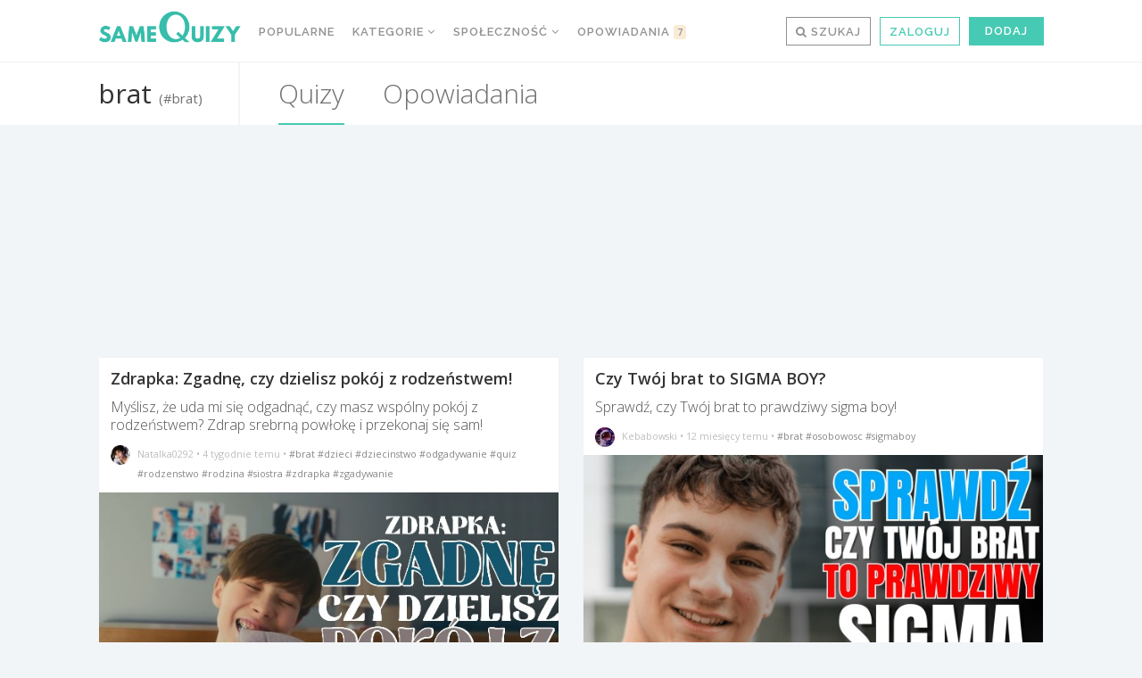

--- FILE ---
content_type: text/html; charset=UTF-8
request_url: https://samequizy.pl/tag/brat/
body_size: 19456
content:
<!doctype html><html lang="pl-PL"><head><meta http-equiv="Content-Type" content="text/html; charset=UTF-8" /><meta name="viewport" content="width=device-width,initial-scale=1,maximum-scale=5"><meta name="google-play-app" content="app-id=pl.filing.samequizy"><meta name="apple-itunes-app" content="app-id=1055405036"><meta http-equiv="X-UA-Compatible" content="IE=edge,chrome=1"><meta name="HandheldFriendly" content="true"><meta property="article:author" content="https://www.facebook.com/sameQuizy"><script src="/cdn-cgi/scripts/7d0fa10a/cloudflare-static/rocket-loader.min.js" data-cf-settings="933272f418fff88efb9b0daa-|49"></script><style id="ao_optimized_gfonts" media="print" onload="this.onload=null;this.media='all';">/* cyrillic-ext */
@font-face {
  font-family: 'Open Sans';
  font-style: italic;
  font-weight: 300;
  font-stretch: 100%;
  font-display: swap;
  src: url(/fonts.gstatic.com/s/opensans/v44/memtYaGs126MiZpBA-UFUIcVXSCEkx2cmqvXlWqWtE6FxZCJgvAQ.woff2) format('woff2');
  unicode-range: U+0460-052F, U+1C80-1C8A, U+20B4, U+2DE0-2DFF, U+A640-A69F, U+FE2E-FE2F;
}
/* cyrillic */
@font-face {
  font-family: 'Open Sans';
  font-style: italic;
  font-weight: 300;
  font-stretch: 100%;
  font-display: swap;
  src: url(/fonts.gstatic.com/s/opensans/v44/memtYaGs126MiZpBA-UFUIcVXSCEkx2cmqvXlWqWvU6FxZCJgvAQ.woff2) format('woff2');
  unicode-range: U+0301, U+0400-045F, U+0490-0491, U+04B0-04B1, U+2116;
}
/* greek-ext */
@font-face {
  font-family: 'Open Sans';
  font-style: italic;
  font-weight: 300;
  font-stretch: 100%;
  font-display: swap;
  src: url(/fonts.gstatic.com/s/opensans/v44/memtYaGs126MiZpBA-UFUIcVXSCEkx2cmqvXlWqWtU6FxZCJgvAQ.woff2) format('woff2');
  unicode-range: U+1F00-1FFF;
}
/* greek */
@font-face {
  font-family: 'Open Sans';
  font-style: italic;
  font-weight: 300;
  font-stretch: 100%;
  font-display: swap;
  src: url(/fonts.gstatic.com/s/opensans/v44/memtYaGs126MiZpBA-UFUIcVXSCEkx2cmqvXlWqWuk6FxZCJgvAQ.woff2) format('woff2');
  unicode-range: U+0370-0377, U+037A-037F, U+0384-038A, U+038C, U+038E-03A1, U+03A3-03FF;
}
/* hebrew */
@font-face {
  font-family: 'Open Sans';
  font-style: italic;
  font-weight: 300;
  font-stretch: 100%;
  font-display: swap;
  src: url(/fonts.gstatic.com/s/opensans/v44/memtYaGs126MiZpBA-UFUIcVXSCEkx2cmqvXlWqWu06FxZCJgvAQ.woff2) format('woff2');
  unicode-range: U+0307-0308, U+0590-05FF, U+200C-2010, U+20AA, U+25CC, U+FB1D-FB4F;
}
/* math */
@font-face {
  font-family: 'Open Sans';
  font-style: italic;
  font-weight: 300;
  font-stretch: 100%;
  font-display: swap;
  src: url(/fonts.gstatic.com/s/opensans/v44/memtYaGs126MiZpBA-UFUIcVXSCEkx2cmqvXlWqWxU6FxZCJgvAQ.woff2) format('woff2');
  unicode-range: U+0302-0303, U+0305, U+0307-0308, U+0310, U+0312, U+0315, U+031A, U+0326-0327, U+032C, U+032F-0330, U+0332-0333, U+0338, U+033A, U+0346, U+034D, U+0391-03A1, U+03A3-03A9, U+03B1-03C9, U+03D1, U+03D5-03D6, U+03F0-03F1, U+03F4-03F5, U+2016-2017, U+2034-2038, U+203C, U+2040, U+2043, U+2047, U+2050, U+2057, U+205F, U+2070-2071, U+2074-208E, U+2090-209C, U+20D0-20DC, U+20E1, U+20E5-20EF, U+2100-2112, U+2114-2115, U+2117-2121, U+2123-214F, U+2190, U+2192, U+2194-21AE, U+21B0-21E5, U+21F1-21F2, U+21F4-2211, U+2213-2214, U+2216-22FF, U+2308-230B, U+2310, U+2319, U+231C-2321, U+2336-237A, U+237C, U+2395, U+239B-23B7, U+23D0, U+23DC-23E1, U+2474-2475, U+25AF, U+25B3, U+25B7, U+25BD, U+25C1, U+25CA, U+25CC, U+25FB, U+266D-266F, U+27C0-27FF, U+2900-2AFF, U+2B0E-2B11, U+2B30-2B4C, U+2BFE, U+3030, U+FF5B, U+FF5D, U+1D400-1D7FF, U+1EE00-1EEFF;
}
/* symbols */
@font-face {
  font-family: 'Open Sans';
  font-style: italic;
  font-weight: 300;
  font-stretch: 100%;
  font-display: swap;
  src: url(/fonts.gstatic.com/s/opensans/v44/memtYaGs126MiZpBA-UFUIcVXSCEkx2cmqvXlWqW106FxZCJgvAQ.woff2) format('woff2');
  unicode-range: U+0001-000C, U+000E-001F, U+007F-009F, U+20DD-20E0, U+20E2-20E4, U+2150-218F, U+2190, U+2192, U+2194-2199, U+21AF, U+21E6-21F0, U+21F3, U+2218-2219, U+2299, U+22C4-22C6, U+2300-243F, U+2440-244A, U+2460-24FF, U+25A0-27BF, U+2800-28FF, U+2921-2922, U+2981, U+29BF, U+29EB, U+2B00-2BFF, U+4DC0-4DFF, U+FFF9-FFFB, U+10140-1018E, U+10190-1019C, U+101A0, U+101D0-101FD, U+102E0-102FB, U+10E60-10E7E, U+1D2C0-1D2D3, U+1D2E0-1D37F, U+1F000-1F0FF, U+1F100-1F1AD, U+1F1E6-1F1FF, U+1F30D-1F30F, U+1F315, U+1F31C, U+1F31E, U+1F320-1F32C, U+1F336, U+1F378, U+1F37D, U+1F382, U+1F393-1F39F, U+1F3A7-1F3A8, U+1F3AC-1F3AF, U+1F3C2, U+1F3C4-1F3C6, U+1F3CA-1F3CE, U+1F3D4-1F3E0, U+1F3ED, U+1F3F1-1F3F3, U+1F3F5-1F3F7, U+1F408, U+1F415, U+1F41F, U+1F426, U+1F43F, U+1F441-1F442, U+1F444, U+1F446-1F449, U+1F44C-1F44E, U+1F453, U+1F46A, U+1F47D, U+1F4A3, U+1F4B0, U+1F4B3, U+1F4B9, U+1F4BB, U+1F4BF, U+1F4C8-1F4CB, U+1F4D6, U+1F4DA, U+1F4DF, U+1F4E3-1F4E6, U+1F4EA-1F4ED, U+1F4F7, U+1F4F9-1F4FB, U+1F4FD-1F4FE, U+1F503, U+1F507-1F50B, U+1F50D, U+1F512-1F513, U+1F53E-1F54A, U+1F54F-1F5FA, U+1F610, U+1F650-1F67F, U+1F687, U+1F68D, U+1F691, U+1F694, U+1F698, U+1F6AD, U+1F6B2, U+1F6B9-1F6BA, U+1F6BC, U+1F6C6-1F6CF, U+1F6D3-1F6D7, U+1F6E0-1F6EA, U+1F6F0-1F6F3, U+1F6F7-1F6FC, U+1F700-1F7FF, U+1F800-1F80B, U+1F810-1F847, U+1F850-1F859, U+1F860-1F887, U+1F890-1F8AD, U+1F8B0-1F8BB, U+1F8C0-1F8C1, U+1F900-1F90B, U+1F93B, U+1F946, U+1F984, U+1F996, U+1F9E9, U+1FA00-1FA6F, U+1FA70-1FA7C, U+1FA80-1FA89, U+1FA8F-1FAC6, U+1FACE-1FADC, U+1FADF-1FAE9, U+1FAF0-1FAF8, U+1FB00-1FBFF;
}
/* vietnamese */
@font-face {
  font-family: 'Open Sans';
  font-style: italic;
  font-weight: 300;
  font-stretch: 100%;
  font-display: swap;
  src: url(/fonts.gstatic.com/s/opensans/v44/memtYaGs126MiZpBA-UFUIcVXSCEkx2cmqvXlWqWtk6FxZCJgvAQ.woff2) format('woff2');
  unicode-range: U+0102-0103, U+0110-0111, U+0128-0129, U+0168-0169, U+01A0-01A1, U+01AF-01B0, U+0300-0301, U+0303-0304, U+0308-0309, U+0323, U+0329, U+1EA0-1EF9, U+20AB;
}
/* latin-ext */
@font-face {
  font-family: 'Open Sans';
  font-style: italic;
  font-weight: 300;
  font-stretch: 100%;
  font-display: swap;
  src: url(/fonts.gstatic.com/s/opensans/v44/memtYaGs126MiZpBA-UFUIcVXSCEkx2cmqvXlWqWt06FxZCJgvAQ.woff2) format('woff2');
  unicode-range: U+0100-02BA, U+02BD-02C5, U+02C7-02CC, U+02CE-02D7, U+02DD-02FF, U+0304, U+0308, U+0329, U+1D00-1DBF, U+1E00-1E9F, U+1EF2-1EFF, U+2020, U+20A0-20AB, U+20AD-20C0, U+2113, U+2C60-2C7F, U+A720-A7FF;
}
/* latin */
@font-face {
  font-family: 'Open Sans';
  font-style: italic;
  font-weight: 300;
  font-stretch: 100%;
  font-display: swap;
  src: url(/fonts.gstatic.com/s/opensans/v44/memtYaGs126MiZpBA-UFUIcVXSCEkx2cmqvXlWqWuU6FxZCJgg.woff2) format('woff2');
  unicode-range: U+0000-00FF, U+0131, U+0152-0153, U+02BB-02BC, U+02C6, U+02DA, U+02DC, U+0304, U+0308, U+0329, U+2000-206F, U+20AC, U+2122, U+2191, U+2193, U+2212, U+2215, U+FEFF, U+FFFD;
}
/* cyrillic-ext */
@font-face {
  font-family: 'Open Sans';
  font-style: italic;
  font-weight: 400;
  font-stretch: 100%;
  font-display: swap;
  src: url(/fonts.gstatic.com/s/opensans/v44/memtYaGs126MiZpBA-UFUIcVXSCEkx2cmqvXlWqWtE6FxZCJgvAQ.woff2) format('woff2');
  unicode-range: U+0460-052F, U+1C80-1C8A, U+20B4, U+2DE0-2DFF, U+A640-A69F, U+FE2E-FE2F;
}
/* cyrillic */
@font-face {
  font-family: 'Open Sans';
  font-style: italic;
  font-weight: 400;
  font-stretch: 100%;
  font-display: swap;
  src: url(/fonts.gstatic.com/s/opensans/v44/memtYaGs126MiZpBA-UFUIcVXSCEkx2cmqvXlWqWvU6FxZCJgvAQ.woff2) format('woff2');
  unicode-range: U+0301, U+0400-045F, U+0490-0491, U+04B0-04B1, U+2116;
}
/* greek-ext */
@font-face {
  font-family: 'Open Sans';
  font-style: italic;
  font-weight: 400;
  font-stretch: 100%;
  font-display: swap;
  src: url(/fonts.gstatic.com/s/opensans/v44/memtYaGs126MiZpBA-UFUIcVXSCEkx2cmqvXlWqWtU6FxZCJgvAQ.woff2) format('woff2');
  unicode-range: U+1F00-1FFF;
}
/* greek */
@font-face {
  font-family: 'Open Sans';
  font-style: italic;
  font-weight: 400;
  font-stretch: 100%;
  font-display: swap;
  src: url(/fonts.gstatic.com/s/opensans/v44/memtYaGs126MiZpBA-UFUIcVXSCEkx2cmqvXlWqWuk6FxZCJgvAQ.woff2) format('woff2');
  unicode-range: U+0370-0377, U+037A-037F, U+0384-038A, U+038C, U+038E-03A1, U+03A3-03FF;
}
/* hebrew */
@font-face {
  font-family: 'Open Sans';
  font-style: italic;
  font-weight: 400;
  font-stretch: 100%;
  font-display: swap;
  src: url(/fonts.gstatic.com/s/opensans/v44/memtYaGs126MiZpBA-UFUIcVXSCEkx2cmqvXlWqWu06FxZCJgvAQ.woff2) format('woff2');
  unicode-range: U+0307-0308, U+0590-05FF, U+200C-2010, U+20AA, U+25CC, U+FB1D-FB4F;
}
/* math */
@font-face {
  font-family: 'Open Sans';
  font-style: italic;
  font-weight: 400;
  font-stretch: 100%;
  font-display: swap;
  src: url(/fonts.gstatic.com/s/opensans/v44/memtYaGs126MiZpBA-UFUIcVXSCEkx2cmqvXlWqWxU6FxZCJgvAQ.woff2) format('woff2');
  unicode-range: U+0302-0303, U+0305, U+0307-0308, U+0310, U+0312, U+0315, U+031A, U+0326-0327, U+032C, U+032F-0330, U+0332-0333, U+0338, U+033A, U+0346, U+034D, U+0391-03A1, U+03A3-03A9, U+03B1-03C9, U+03D1, U+03D5-03D6, U+03F0-03F1, U+03F4-03F5, U+2016-2017, U+2034-2038, U+203C, U+2040, U+2043, U+2047, U+2050, U+2057, U+205F, U+2070-2071, U+2074-208E, U+2090-209C, U+20D0-20DC, U+20E1, U+20E5-20EF, U+2100-2112, U+2114-2115, U+2117-2121, U+2123-214F, U+2190, U+2192, U+2194-21AE, U+21B0-21E5, U+21F1-21F2, U+21F4-2211, U+2213-2214, U+2216-22FF, U+2308-230B, U+2310, U+2319, U+231C-2321, U+2336-237A, U+237C, U+2395, U+239B-23B7, U+23D0, U+23DC-23E1, U+2474-2475, U+25AF, U+25B3, U+25B7, U+25BD, U+25C1, U+25CA, U+25CC, U+25FB, U+266D-266F, U+27C0-27FF, U+2900-2AFF, U+2B0E-2B11, U+2B30-2B4C, U+2BFE, U+3030, U+FF5B, U+FF5D, U+1D400-1D7FF, U+1EE00-1EEFF;
}
/* symbols */
@font-face {
  font-family: 'Open Sans';
  font-style: italic;
  font-weight: 400;
  font-stretch: 100%;
  font-display: swap;
  src: url(/fonts.gstatic.com/s/opensans/v44/memtYaGs126MiZpBA-UFUIcVXSCEkx2cmqvXlWqW106FxZCJgvAQ.woff2) format('woff2');
  unicode-range: U+0001-000C, U+000E-001F, U+007F-009F, U+20DD-20E0, U+20E2-20E4, U+2150-218F, U+2190, U+2192, U+2194-2199, U+21AF, U+21E6-21F0, U+21F3, U+2218-2219, U+2299, U+22C4-22C6, U+2300-243F, U+2440-244A, U+2460-24FF, U+25A0-27BF, U+2800-28FF, U+2921-2922, U+2981, U+29BF, U+29EB, U+2B00-2BFF, U+4DC0-4DFF, U+FFF9-FFFB, U+10140-1018E, U+10190-1019C, U+101A0, U+101D0-101FD, U+102E0-102FB, U+10E60-10E7E, U+1D2C0-1D2D3, U+1D2E0-1D37F, U+1F000-1F0FF, U+1F100-1F1AD, U+1F1E6-1F1FF, U+1F30D-1F30F, U+1F315, U+1F31C, U+1F31E, U+1F320-1F32C, U+1F336, U+1F378, U+1F37D, U+1F382, U+1F393-1F39F, U+1F3A7-1F3A8, U+1F3AC-1F3AF, U+1F3C2, U+1F3C4-1F3C6, U+1F3CA-1F3CE, U+1F3D4-1F3E0, U+1F3ED, U+1F3F1-1F3F3, U+1F3F5-1F3F7, U+1F408, U+1F415, U+1F41F, U+1F426, U+1F43F, U+1F441-1F442, U+1F444, U+1F446-1F449, U+1F44C-1F44E, U+1F453, U+1F46A, U+1F47D, U+1F4A3, U+1F4B0, U+1F4B3, U+1F4B9, U+1F4BB, U+1F4BF, U+1F4C8-1F4CB, U+1F4D6, U+1F4DA, U+1F4DF, U+1F4E3-1F4E6, U+1F4EA-1F4ED, U+1F4F7, U+1F4F9-1F4FB, U+1F4FD-1F4FE, U+1F503, U+1F507-1F50B, U+1F50D, U+1F512-1F513, U+1F53E-1F54A, U+1F54F-1F5FA, U+1F610, U+1F650-1F67F, U+1F687, U+1F68D, U+1F691, U+1F694, U+1F698, U+1F6AD, U+1F6B2, U+1F6B9-1F6BA, U+1F6BC, U+1F6C6-1F6CF, U+1F6D3-1F6D7, U+1F6E0-1F6EA, U+1F6F0-1F6F3, U+1F6F7-1F6FC, U+1F700-1F7FF, U+1F800-1F80B, U+1F810-1F847, U+1F850-1F859, U+1F860-1F887, U+1F890-1F8AD, U+1F8B0-1F8BB, U+1F8C0-1F8C1, U+1F900-1F90B, U+1F93B, U+1F946, U+1F984, U+1F996, U+1F9E9, U+1FA00-1FA6F, U+1FA70-1FA7C, U+1FA80-1FA89, U+1FA8F-1FAC6, U+1FACE-1FADC, U+1FADF-1FAE9, U+1FAF0-1FAF8, U+1FB00-1FBFF;
}
/* vietnamese */
@font-face {
  font-family: 'Open Sans';
  font-style: italic;
  font-weight: 400;
  font-stretch: 100%;
  font-display: swap;
  src: url(/fonts.gstatic.com/s/opensans/v44/memtYaGs126MiZpBA-UFUIcVXSCEkx2cmqvXlWqWtk6FxZCJgvAQ.woff2) format('woff2');
  unicode-range: U+0102-0103, U+0110-0111, U+0128-0129, U+0168-0169, U+01A0-01A1, U+01AF-01B0, U+0300-0301, U+0303-0304, U+0308-0309, U+0323, U+0329, U+1EA0-1EF9, U+20AB;
}
/* latin-ext */
@font-face {
  font-family: 'Open Sans';
  font-style: italic;
  font-weight: 400;
  font-stretch: 100%;
  font-display: swap;
  src: url(/fonts.gstatic.com/s/opensans/v44/memtYaGs126MiZpBA-UFUIcVXSCEkx2cmqvXlWqWt06FxZCJgvAQ.woff2) format('woff2');
  unicode-range: U+0100-02BA, U+02BD-02C5, U+02C7-02CC, U+02CE-02D7, U+02DD-02FF, U+0304, U+0308, U+0329, U+1D00-1DBF, U+1E00-1E9F, U+1EF2-1EFF, U+2020, U+20A0-20AB, U+20AD-20C0, U+2113, U+2C60-2C7F, U+A720-A7FF;
}
/* latin */
@font-face {
  font-family: 'Open Sans';
  font-style: italic;
  font-weight: 400;
  font-stretch: 100%;
  font-display: swap;
  src: url(/fonts.gstatic.com/s/opensans/v44/memtYaGs126MiZpBA-UFUIcVXSCEkx2cmqvXlWqWuU6FxZCJgg.woff2) format('woff2');
  unicode-range: U+0000-00FF, U+0131, U+0152-0153, U+02BB-02BC, U+02C6, U+02DA, U+02DC, U+0304, U+0308, U+0329, U+2000-206F, U+20AC, U+2122, U+2191, U+2193, U+2212, U+2215, U+FEFF, U+FFFD;
}
/* cyrillic-ext */
@font-face {
  font-family: 'Open Sans';
  font-style: italic;
  font-weight: 700;
  font-stretch: 100%;
  font-display: swap;
  src: url(/fonts.gstatic.com/s/opensans/v44/memtYaGs126MiZpBA-UFUIcVXSCEkx2cmqvXlWqWtE6FxZCJgvAQ.woff2) format('woff2');
  unicode-range: U+0460-052F, U+1C80-1C8A, U+20B4, U+2DE0-2DFF, U+A640-A69F, U+FE2E-FE2F;
}
/* cyrillic */
@font-face {
  font-family: 'Open Sans';
  font-style: italic;
  font-weight: 700;
  font-stretch: 100%;
  font-display: swap;
  src: url(/fonts.gstatic.com/s/opensans/v44/memtYaGs126MiZpBA-UFUIcVXSCEkx2cmqvXlWqWvU6FxZCJgvAQ.woff2) format('woff2');
  unicode-range: U+0301, U+0400-045F, U+0490-0491, U+04B0-04B1, U+2116;
}
/* greek-ext */
@font-face {
  font-family: 'Open Sans';
  font-style: italic;
  font-weight: 700;
  font-stretch: 100%;
  font-display: swap;
  src: url(/fonts.gstatic.com/s/opensans/v44/memtYaGs126MiZpBA-UFUIcVXSCEkx2cmqvXlWqWtU6FxZCJgvAQ.woff2) format('woff2');
  unicode-range: U+1F00-1FFF;
}
/* greek */
@font-face {
  font-family: 'Open Sans';
  font-style: italic;
  font-weight: 700;
  font-stretch: 100%;
  font-display: swap;
  src: url(/fonts.gstatic.com/s/opensans/v44/memtYaGs126MiZpBA-UFUIcVXSCEkx2cmqvXlWqWuk6FxZCJgvAQ.woff2) format('woff2');
  unicode-range: U+0370-0377, U+037A-037F, U+0384-038A, U+038C, U+038E-03A1, U+03A3-03FF;
}
/* hebrew */
@font-face {
  font-family: 'Open Sans';
  font-style: italic;
  font-weight: 700;
  font-stretch: 100%;
  font-display: swap;
  src: url(/fonts.gstatic.com/s/opensans/v44/memtYaGs126MiZpBA-UFUIcVXSCEkx2cmqvXlWqWu06FxZCJgvAQ.woff2) format('woff2');
  unicode-range: U+0307-0308, U+0590-05FF, U+200C-2010, U+20AA, U+25CC, U+FB1D-FB4F;
}
/* math */
@font-face {
  font-family: 'Open Sans';
  font-style: italic;
  font-weight: 700;
  font-stretch: 100%;
  font-display: swap;
  src: url(/fonts.gstatic.com/s/opensans/v44/memtYaGs126MiZpBA-UFUIcVXSCEkx2cmqvXlWqWxU6FxZCJgvAQ.woff2) format('woff2');
  unicode-range: U+0302-0303, U+0305, U+0307-0308, U+0310, U+0312, U+0315, U+031A, U+0326-0327, U+032C, U+032F-0330, U+0332-0333, U+0338, U+033A, U+0346, U+034D, U+0391-03A1, U+03A3-03A9, U+03B1-03C9, U+03D1, U+03D5-03D6, U+03F0-03F1, U+03F4-03F5, U+2016-2017, U+2034-2038, U+203C, U+2040, U+2043, U+2047, U+2050, U+2057, U+205F, U+2070-2071, U+2074-208E, U+2090-209C, U+20D0-20DC, U+20E1, U+20E5-20EF, U+2100-2112, U+2114-2115, U+2117-2121, U+2123-214F, U+2190, U+2192, U+2194-21AE, U+21B0-21E5, U+21F1-21F2, U+21F4-2211, U+2213-2214, U+2216-22FF, U+2308-230B, U+2310, U+2319, U+231C-2321, U+2336-237A, U+237C, U+2395, U+239B-23B7, U+23D0, U+23DC-23E1, U+2474-2475, U+25AF, U+25B3, U+25B7, U+25BD, U+25C1, U+25CA, U+25CC, U+25FB, U+266D-266F, U+27C0-27FF, U+2900-2AFF, U+2B0E-2B11, U+2B30-2B4C, U+2BFE, U+3030, U+FF5B, U+FF5D, U+1D400-1D7FF, U+1EE00-1EEFF;
}
/* symbols */
@font-face {
  font-family: 'Open Sans';
  font-style: italic;
  font-weight: 700;
  font-stretch: 100%;
  font-display: swap;
  src: url(/fonts.gstatic.com/s/opensans/v44/memtYaGs126MiZpBA-UFUIcVXSCEkx2cmqvXlWqW106FxZCJgvAQ.woff2) format('woff2');
  unicode-range: U+0001-000C, U+000E-001F, U+007F-009F, U+20DD-20E0, U+20E2-20E4, U+2150-218F, U+2190, U+2192, U+2194-2199, U+21AF, U+21E6-21F0, U+21F3, U+2218-2219, U+2299, U+22C4-22C6, U+2300-243F, U+2440-244A, U+2460-24FF, U+25A0-27BF, U+2800-28FF, U+2921-2922, U+2981, U+29BF, U+29EB, U+2B00-2BFF, U+4DC0-4DFF, U+FFF9-FFFB, U+10140-1018E, U+10190-1019C, U+101A0, U+101D0-101FD, U+102E0-102FB, U+10E60-10E7E, U+1D2C0-1D2D3, U+1D2E0-1D37F, U+1F000-1F0FF, U+1F100-1F1AD, U+1F1E6-1F1FF, U+1F30D-1F30F, U+1F315, U+1F31C, U+1F31E, U+1F320-1F32C, U+1F336, U+1F378, U+1F37D, U+1F382, U+1F393-1F39F, U+1F3A7-1F3A8, U+1F3AC-1F3AF, U+1F3C2, U+1F3C4-1F3C6, U+1F3CA-1F3CE, U+1F3D4-1F3E0, U+1F3ED, U+1F3F1-1F3F3, U+1F3F5-1F3F7, U+1F408, U+1F415, U+1F41F, U+1F426, U+1F43F, U+1F441-1F442, U+1F444, U+1F446-1F449, U+1F44C-1F44E, U+1F453, U+1F46A, U+1F47D, U+1F4A3, U+1F4B0, U+1F4B3, U+1F4B9, U+1F4BB, U+1F4BF, U+1F4C8-1F4CB, U+1F4D6, U+1F4DA, U+1F4DF, U+1F4E3-1F4E6, U+1F4EA-1F4ED, U+1F4F7, U+1F4F9-1F4FB, U+1F4FD-1F4FE, U+1F503, U+1F507-1F50B, U+1F50D, U+1F512-1F513, U+1F53E-1F54A, U+1F54F-1F5FA, U+1F610, U+1F650-1F67F, U+1F687, U+1F68D, U+1F691, U+1F694, U+1F698, U+1F6AD, U+1F6B2, U+1F6B9-1F6BA, U+1F6BC, U+1F6C6-1F6CF, U+1F6D3-1F6D7, U+1F6E0-1F6EA, U+1F6F0-1F6F3, U+1F6F7-1F6FC, U+1F700-1F7FF, U+1F800-1F80B, U+1F810-1F847, U+1F850-1F859, U+1F860-1F887, U+1F890-1F8AD, U+1F8B0-1F8BB, U+1F8C0-1F8C1, U+1F900-1F90B, U+1F93B, U+1F946, U+1F984, U+1F996, U+1F9E9, U+1FA00-1FA6F, U+1FA70-1FA7C, U+1FA80-1FA89, U+1FA8F-1FAC6, U+1FACE-1FADC, U+1FADF-1FAE9, U+1FAF0-1FAF8, U+1FB00-1FBFF;
}
/* vietnamese */
@font-face {
  font-family: 'Open Sans';
  font-style: italic;
  font-weight: 700;
  font-stretch: 100%;
  font-display: swap;
  src: url(/fonts.gstatic.com/s/opensans/v44/memtYaGs126MiZpBA-UFUIcVXSCEkx2cmqvXlWqWtk6FxZCJgvAQ.woff2) format('woff2');
  unicode-range: U+0102-0103, U+0110-0111, U+0128-0129, U+0168-0169, U+01A0-01A1, U+01AF-01B0, U+0300-0301, U+0303-0304, U+0308-0309, U+0323, U+0329, U+1EA0-1EF9, U+20AB;
}
/* latin-ext */
@font-face {
  font-family: 'Open Sans';
  font-style: italic;
  font-weight: 700;
  font-stretch: 100%;
  font-display: swap;
  src: url(/fonts.gstatic.com/s/opensans/v44/memtYaGs126MiZpBA-UFUIcVXSCEkx2cmqvXlWqWt06FxZCJgvAQ.woff2) format('woff2');
  unicode-range: U+0100-02BA, U+02BD-02C5, U+02C7-02CC, U+02CE-02D7, U+02DD-02FF, U+0304, U+0308, U+0329, U+1D00-1DBF, U+1E00-1E9F, U+1EF2-1EFF, U+2020, U+20A0-20AB, U+20AD-20C0, U+2113, U+2C60-2C7F, U+A720-A7FF;
}
/* latin */
@font-face {
  font-family: 'Open Sans';
  font-style: italic;
  font-weight: 700;
  font-stretch: 100%;
  font-display: swap;
  src: url(/fonts.gstatic.com/s/opensans/v44/memtYaGs126MiZpBA-UFUIcVXSCEkx2cmqvXlWqWuU6FxZCJgg.woff2) format('woff2');
  unicode-range: U+0000-00FF, U+0131, U+0152-0153, U+02BB-02BC, U+02C6, U+02DA, U+02DC, U+0304, U+0308, U+0329, U+2000-206F, U+20AC, U+2122, U+2191, U+2193, U+2212, U+2215, U+FEFF, U+FFFD;
}
/* cyrillic-ext */
@font-face {
  font-family: 'Open Sans';
  font-style: normal;
  font-weight: 300;
  font-stretch: 100%;
  font-display: swap;
  src: url(/fonts.gstatic.com/s/opensans/v44/memvYaGs126MiZpBA-UvWbX2vVnXBbObj2OVTSKmu0SC55K5gw.woff2) format('woff2');
  unicode-range: U+0460-052F, U+1C80-1C8A, U+20B4, U+2DE0-2DFF, U+A640-A69F, U+FE2E-FE2F;
}
/* cyrillic */
@font-face {
  font-family: 'Open Sans';
  font-style: normal;
  font-weight: 300;
  font-stretch: 100%;
  font-display: swap;
  src: url(/fonts.gstatic.com/s/opensans/v44/memvYaGs126MiZpBA-UvWbX2vVnXBbObj2OVTSumu0SC55K5gw.woff2) format('woff2');
  unicode-range: U+0301, U+0400-045F, U+0490-0491, U+04B0-04B1, U+2116;
}
/* greek-ext */
@font-face {
  font-family: 'Open Sans';
  font-style: normal;
  font-weight: 300;
  font-stretch: 100%;
  font-display: swap;
  src: url(/fonts.gstatic.com/s/opensans/v44/memvYaGs126MiZpBA-UvWbX2vVnXBbObj2OVTSOmu0SC55K5gw.woff2) format('woff2');
  unicode-range: U+1F00-1FFF;
}
/* greek */
@font-face {
  font-family: 'Open Sans';
  font-style: normal;
  font-weight: 300;
  font-stretch: 100%;
  font-display: swap;
  src: url(/fonts.gstatic.com/s/opensans/v44/memvYaGs126MiZpBA-UvWbX2vVnXBbObj2OVTSymu0SC55K5gw.woff2) format('woff2');
  unicode-range: U+0370-0377, U+037A-037F, U+0384-038A, U+038C, U+038E-03A1, U+03A3-03FF;
}
/* hebrew */
@font-face {
  font-family: 'Open Sans';
  font-style: normal;
  font-weight: 300;
  font-stretch: 100%;
  font-display: swap;
  src: url(/fonts.gstatic.com/s/opensans/v44/memvYaGs126MiZpBA-UvWbX2vVnXBbObj2OVTS2mu0SC55K5gw.woff2) format('woff2');
  unicode-range: U+0307-0308, U+0590-05FF, U+200C-2010, U+20AA, U+25CC, U+FB1D-FB4F;
}
/* math */
@font-face {
  font-family: 'Open Sans';
  font-style: normal;
  font-weight: 300;
  font-stretch: 100%;
  font-display: swap;
  src: url(/fonts.gstatic.com/s/opensans/v44/memvYaGs126MiZpBA-UvWbX2vVnXBbObj2OVTVOmu0SC55K5gw.woff2) format('woff2');
  unicode-range: U+0302-0303, U+0305, U+0307-0308, U+0310, U+0312, U+0315, U+031A, U+0326-0327, U+032C, U+032F-0330, U+0332-0333, U+0338, U+033A, U+0346, U+034D, U+0391-03A1, U+03A3-03A9, U+03B1-03C9, U+03D1, U+03D5-03D6, U+03F0-03F1, U+03F4-03F5, U+2016-2017, U+2034-2038, U+203C, U+2040, U+2043, U+2047, U+2050, U+2057, U+205F, U+2070-2071, U+2074-208E, U+2090-209C, U+20D0-20DC, U+20E1, U+20E5-20EF, U+2100-2112, U+2114-2115, U+2117-2121, U+2123-214F, U+2190, U+2192, U+2194-21AE, U+21B0-21E5, U+21F1-21F2, U+21F4-2211, U+2213-2214, U+2216-22FF, U+2308-230B, U+2310, U+2319, U+231C-2321, U+2336-237A, U+237C, U+2395, U+239B-23B7, U+23D0, U+23DC-23E1, U+2474-2475, U+25AF, U+25B3, U+25B7, U+25BD, U+25C1, U+25CA, U+25CC, U+25FB, U+266D-266F, U+27C0-27FF, U+2900-2AFF, U+2B0E-2B11, U+2B30-2B4C, U+2BFE, U+3030, U+FF5B, U+FF5D, U+1D400-1D7FF, U+1EE00-1EEFF;
}
/* symbols */
@font-face {
  font-family: 'Open Sans';
  font-style: normal;
  font-weight: 300;
  font-stretch: 100%;
  font-display: swap;
  src: url(/fonts.gstatic.com/s/opensans/v44/memvYaGs126MiZpBA-UvWbX2vVnXBbObj2OVTUGmu0SC55K5gw.woff2) format('woff2');
  unicode-range: U+0001-000C, U+000E-001F, U+007F-009F, U+20DD-20E0, U+20E2-20E4, U+2150-218F, U+2190, U+2192, U+2194-2199, U+21AF, U+21E6-21F0, U+21F3, U+2218-2219, U+2299, U+22C4-22C6, U+2300-243F, U+2440-244A, U+2460-24FF, U+25A0-27BF, U+2800-28FF, U+2921-2922, U+2981, U+29BF, U+29EB, U+2B00-2BFF, U+4DC0-4DFF, U+FFF9-FFFB, U+10140-1018E, U+10190-1019C, U+101A0, U+101D0-101FD, U+102E0-102FB, U+10E60-10E7E, U+1D2C0-1D2D3, U+1D2E0-1D37F, U+1F000-1F0FF, U+1F100-1F1AD, U+1F1E6-1F1FF, U+1F30D-1F30F, U+1F315, U+1F31C, U+1F31E, U+1F320-1F32C, U+1F336, U+1F378, U+1F37D, U+1F382, U+1F393-1F39F, U+1F3A7-1F3A8, U+1F3AC-1F3AF, U+1F3C2, U+1F3C4-1F3C6, U+1F3CA-1F3CE, U+1F3D4-1F3E0, U+1F3ED, U+1F3F1-1F3F3, U+1F3F5-1F3F7, U+1F408, U+1F415, U+1F41F, U+1F426, U+1F43F, U+1F441-1F442, U+1F444, U+1F446-1F449, U+1F44C-1F44E, U+1F453, U+1F46A, U+1F47D, U+1F4A3, U+1F4B0, U+1F4B3, U+1F4B9, U+1F4BB, U+1F4BF, U+1F4C8-1F4CB, U+1F4D6, U+1F4DA, U+1F4DF, U+1F4E3-1F4E6, U+1F4EA-1F4ED, U+1F4F7, U+1F4F9-1F4FB, U+1F4FD-1F4FE, U+1F503, U+1F507-1F50B, U+1F50D, U+1F512-1F513, U+1F53E-1F54A, U+1F54F-1F5FA, U+1F610, U+1F650-1F67F, U+1F687, U+1F68D, U+1F691, U+1F694, U+1F698, U+1F6AD, U+1F6B2, U+1F6B9-1F6BA, U+1F6BC, U+1F6C6-1F6CF, U+1F6D3-1F6D7, U+1F6E0-1F6EA, U+1F6F0-1F6F3, U+1F6F7-1F6FC, U+1F700-1F7FF, U+1F800-1F80B, U+1F810-1F847, U+1F850-1F859, U+1F860-1F887, U+1F890-1F8AD, U+1F8B0-1F8BB, U+1F8C0-1F8C1, U+1F900-1F90B, U+1F93B, U+1F946, U+1F984, U+1F996, U+1F9E9, U+1FA00-1FA6F, U+1FA70-1FA7C, U+1FA80-1FA89, U+1FA8F-1FAC6, U+1FACE-1FADC, U+1FADF-1FAE9, U+1FAF0-1FAF8, U+1FB00-1FBFF;
}
/* vietnamese */
@font-face {
  font-family: 'Open Sans';
  font-style: normal;
  font-weight: 300;
  font-stretch: 100%;
  font-display: swap;
  src: url(/fonts.gstatic.com/s/opensans/v44/memvYaGs126MiZpBA-UvWbX2vVnXBbObj2OVTSCmu0SC55K5gw.woff2) format('woff2');
  unicode-range: U+0102-0103, U+0110-0111, U+0128-0129, U+0168-0169, U+01A0-01A1, U+01AF-01B0, U+0300-0301, U+0303-0304, U+0308-0309, U+0323, U+0329, U+1EA0-1EF9, U+20AB;
}
/* latin-ext */
@font-face {
  font-family: 'Open Sans';
  font-style: normal;
  font-weight: 300;
  font-stretch: 100%;
  font-display: swap;
  src: url(/fonts.gstatic.com/s/opensans/v44/memvYaGs126MiZpBA-UvWbX2vVnXBbObj2OVTSGmu0SC55K5gw.woff2) format('woff2');
  unicode-range: U+0100-02BA, U+02BD-02C5, U+02C7-02CC, U+02CE-02D7, U+02DD-02FF, U+0304, U+0308, U+0329, U+1D00-1DBF, U+1E00-1E9F, U+1EF2-1EFF, U+2020, U+20A0-20AB, U+20AD-20C0, U+2113, U+2C60-2C7F, U+A720-A7FF;
}
/* latin */
@font-face {
  font-family: 'Open Sans';
  font-style: normal;
  font-weight: 300;
  font-stretch: 100%;
  font-display: swap;
  src: url(/fonts.gstatic.com/s/opensans/v44/memvYaGs126MiZpBA-UvWbX2vVnXBbObj2OVTS-mu0SC55I.woff2) format('woff2');
  unicode-range: U+0000-00FF, U+0131, U+0152-0153, U+02BB-02BC, U+02C6, U+02DA, U+02DC, U+0304, U+0308, U+0329, U+2000-206F, U+20AC, U+2122, U+2191, U+2193, U+2212, U+2215, U+FEFF, U+FFFD;
}
/* cyrillic-ext */
@font-face {
  font-family: 'Open Sans';
  font-style: normal;
  font-weight: 400;
  font-stretch: 100%;
  font-display: swap;
  src: url(/fonts.gstatic.com/s/opensans/v44/memvYaGs126MiZpBA-UvWbX2vVnXBbObj2OVTSKmu0SC55K5gw.woff2) format('woff2');
  unicode-range: U+0460-052F, U+1C80-1C8A, U+20B4, U+2DE0-2DFF, U+A640-A69F, U+FE2E-FE2F;
}
/* cyrillic */
@font-face {
  font-family: 'Open Sans';
  font-style: normal;
  font-weight: 400;
  font-stretch: 100%;
  font-display: swap;
  src: url(/fonts.gstatic.com/s/opensans/v44/memvYaGs126MiZpBA-UvWbX2vVnXBbObj2OVTSumu0SC55K5gw.woff2) format('woff2');
  unicode-range: U+0301, U+0400-045F, U+0490-0491, U+04B0-04B1, U+2116;
}
/* greek-ext */
@font-face {
  font-family: 'Open Sans';
  font-style: normal;
  font-weight: 400;
  font-stretch: 100%;
  font-display: swap;
  src: url(/fonts.gstatic.com/s/opensans/v44/memvYaGs126MiZpBA-UvWbX2vVnXBbObj2OVTSOmu0SC55K5gw.woff2) format('woff2');
  unicode-range: U+1F00-1FFF;
}
/* greek */
@font-face {
  font-family: 'Open Sans';
  font-style: normal;
  font-weight: 400;
  font-stretch: 100%;
  font-display: swap;
  src: url(/fonts.gstatic.com/s/opensans/v44/memvYaGs126MiZpBA-UvWbX2vVnXBbObj2OVTSymu0SC55K5gw.woff2) format('woff2');
  unicode-range: U+0370-0377, U+037A-037F, U+0384-038A, U+038C, U+038E-03A1, U+03A3-03FF;
}
/* hebrew */
@font-face {
  font-family: 'Open Sans';
  font-style: normal;
  font-weight: 400;
  font-stretch: 100%;
  font-display: swap;
  src: url(/fonts.gstatic.com/s/opensans/v44/memvYaGs126MiZpBA-UvWbX2vVnXBbObj2OVTS2mu0SC55K5gw.woff2) format('woff2');
  unicode-range: U+0307-0308, U+0590-05FF, U+200C-2010, U+20AA, U+25CC, U+FB1D-FB4F;
}
/* math */
@font-face {
  font-family: 'Open Sans';
  font-style: normal;
  font-weight: 400;
  font-stretch: 100%;
  font-display: swap;
  src: url(/fonts.gstatic.com/s/opensans/v44/memvYaGs126MiZpBA-UvWbX2vVnXBbObj2OVTVOmu0SC55K5gw.woff2) format('woff2');
  unicode-range: U+0302-0303, U+0305, U+0307-0308, U+0310, U+0312, U+0315, U+031A, U+0326-0327, U+032C, U+032F-0330, U+0332-0333, U+0338, U+033A, U+0346, U+034D, U+0391-03A1, U+03A3-03A9, U+03B1-03C9, U+03D1, U+03D5-03D6, U+03F0-03F1, U+03F4-03F5, U+2016-2017, U+2034-2038, U+203C, U+2040, U+2043, U+2047, U+2050, U+2057, U+205F, U+2070-2071, U+2074-208E, U+2090-209C, U+20D0-20DC, U+20E1, U+20E5-20EF, U+2100-2112, U+2114-2115, U+2117-2121, U+2123-214F, U+2190, U+2192, U+2194-21AE, U+21B0-21E5, U+21F1-21F2, U+21F4-2211, U+2213-2214, U+2216-22FF, U+2308-230B, U+2310, U+2319, U+231C-2321, U+2336-237A, U+237C, U+2395, U+239B-23B7, U+23D0, U+23DC-23E1, U+2474-2475, U+25AF, U+25B3, U+25B7, U+25BD, U+25C1, U+25CA, U+25CC, U+25FB, U+266D-266F, U+27C0-27FF, U+2900-2AFF, U+2B0E-2B11, U+2B30-2B4C, U+2BFE, U+3030, U+FF5B, U+FF5D, U+1D400-1D7FF, U+1EE00-1EEFF;
}
/* symbols */
@font-face {
  font-family: 'Open Sans';
  font-style: normal;
  font-weight: 400;
  font-stretch: 100%;
  font-display: swap;
  src: url(/fonts.gstatic.com/s/opensans/v44/memvYaGs126MiZpBA-UvWbX2vVnXBbObj2OVTUGmu0SC55K5gw.woff2) format('woff2');
  unicode-range: U+0001-000C, U+000E-001F, U+007F-009F, U+20DD-20E0, U+20E2-20E4, U+2150-218F, U+2190, U+2192, U+2194-2199, U+21AF, U+21E6-21F0, U+21F3, U+2218-2219, U+2299, U+22C4-22C6, U+2300-243F, U+2440-244A, U+2460-24FF, U+25A0-27BF, U+2800-28FF, U+2921-2922, U+2981, U+29BF, U+29EB, U+2B00-2BFF, U+4DC0-4DFF, U+FFF9-FFFB, U+10140-1018E, U+10190-1019C, U+101A0, U+101D0-101FD, U+102E0-102FB, U+10E60-10E7E, U+1D2C0-1D2D3, U+1D2E0-1D37F, U+1F000-1F0FF, U+1F100-1F1AD, U+1F1E6-1F1FF, U+1F30D-1F30F, U+1F315, U+1F31C, U+1F31E, U+1F320-1F32C, U+1F336, U+1F378, U+1F37D, U+1F382, U+1F393-1F39F, U+1F3A7-1F3A8, U+1F3AC-1F3AF, U+1F3C2, U+1F3C4-1F3C6, U+1F3CA-1F3CE, U+1F3D4-1F3E0, U+1F3ED, U+1F3F1-1F3F3, U+1F3F5-1F3F7, U+1F408, U+1F415, U+1F41F, U+1F426, U+1F43F, U+1F441-1F442, U+1F444, U+1F446-1F449, U+1F44C-1F44E, U+1F453, U+1F46A, U+1F47D, U+1F4A3, U+1F4B0, U+1F4B3, U+1F4B9, U+1F4BB, U+1F4BF, U+1F4C8-1F4CB, U+1F4D6, U+1F4DA, U+1F4DF, U+1F4E3-1F4E6, U+1F4EA-1F4ED, U+1F4F7, U+1F4F9-1F4FB, U+1F4FD-1F4FE, U+1F503, U+1F507-1F50B, U+1F50D, U+1F512-1F513, U+1F53E-1F54A, U+1F54F-1F5FA, U+1F610, U+1F650-1F67F, U+1F687, U+1F68D, U+1F691, U+1F694, U+1F698, U+1F6AD, U+1F6B2, U+1F6B9-1F6BA, U+1F6BC, U+1F6C6-1F6CF, U+1F6D3-1F6D7, U+1F6E0-1F6EA, U+1F6F0-1F6F3, U+1F6F7-1F6FC, U+1F700-1F7FF, U+1F800-1F80B, U+1F810-1F847, U+1F850-1F859, U+1F860-1F887, U+1F890-1F8AD, U+1F8B0-1F8BB, U+1F8C0-1F8C1, U+1F900-1F90B, U+1F93B, U+1F946, U+1F984, U+1F996, U+1F9E9, U+1FA00-1FA6F, U+1FA70-1FA7C, U+1FA80-1FA89, U+1FA8F-1FAC6, U+1FACE-1FADC, U+1FADF-1FAE9, U+1FAF0-1FAF8, U+1FB00-1FBFF;
}
/* vietnamese */
@font-face {
  font-family: 'Open Sans';
  font-style: normal;
  font-weight: 400;
  font-stretch: 100%;
  font-display: swap;
  src: url(/fonts.gstatic.com/s/opensans/v44/memvYaGs126MiZpBA-UvWbX2vVnXBbObj2OVTSCmu0SC55K5gw.woff2) format('woff2');
  unicode-range: U+0102-0103, U+0110-0111, U+0128-0129, U+0168-0169, U+01A0-01A1, U+01AF-01B0, U+0300-0301, U+0303-0304, U+0308-0309, U+0323, U+0329, U+1EA0-1EF9, U+20AB;
}
/* latin-ext */
@font-face {
  font-family: 'Open Sans';
  font-style: normal;
  font-weight: 400;
  font-stretch: 100%;
  font-display: swap;
  src: url(/fonts.gstatic.com/s/opensans/v44/memvYaGs126MiZpBA-UvWbX2vVnXBbObj2OVTSGmu0SC55K5gw.woff2) format('woff2');
  unicode-range: U+0100-02BA, U+02BD-02C5, U+02C7-02CC, U+02CE-02D7, U+02DD-02FF, U+0304, U+0308, U+0329, U+1D00-1DBF, U+1E00-1E9F, U+1EF2-1EFF, U+2020, U+20A0-20AB, U+20AD-20C0, U+2113, U+2C60-2C7F, U+A720-A7FF;
}
/* latin */
@font-face {
  font-family: 'Open Sans';
  font-style: normal;
  font-weight: 400;
  font-stretch: 100%;
  font-display: swap;
  src: url(/fonts.gstatic.com/s/opensans/v44/memvYaGs126MiZpBA-UvWbX2vVnXBbObj2OVTS-mu0SC55I.woff2) format('woff2');
  unicode-range: U+0000-00FF, U+0131, U+0152-0153, U+02BB-02BC, U+02C6, U+02DA, U+02DC, U+0304, U+0308, U+0329, U+2000-206F, U+20AC, U+2122, U+2191, U+2193, U+2212, U+2215, U+FEFF, U+FFFD;
}
/* cyrillic-ext */
@font-face {
  font-family: 'Open Sans';
  font-style: normal;
  font-weight: 600;
  font-stretch: 100%;
  font-display: swap;
  src: url(/fonts.gstatic.com/s/opensans/v44/memvYaGs126MiZpBA-UvWbX2vVnXBbObj2OVTSKmu0SC55K5gw.woff2) format('woff2');
  unicode-range: U+0460-052F, U+1C80-1C8A, U+20B4, U+2DE0-2DFF, U+A640-A69F, U+FE2E-FE2F;
}
/* cyrillic */
@font-face {
  font-family: 'Open Sans';
  font-style: normal;
  font-weight: 600;
  font-stretch: 100%;
  font-display: swap;
  src: url(/fonts.gstatic.com/s/opensans/v44/memvYaGs126MiZpBA-UvWbX2vVnXBbObj2OVTSumu0SC55K5gw.woff2) format('woff2');
  unicode-range: U+0301, U+0400-045F, U+0490-0491, U+04B0-04B1, U+2116;
}
/* greek-ext */
@font-face {
  font-family: 'Open Sans';
  font-style: normal;
  font-weight: 600;
  font-stretch: 100%;
  font-display: swap;
  src: url(/fonts.gstatic.com/s/opensans/v44/memvYaGs126MiZpBA-UvWbX2vVnXBbObj2OVTSOmu0SC55K5gw.woff2) format('woff2');
  unicode-range: U+1F00-1FFF;
}
/* greek */
@font-face {
  font-family: 'Open Sans';
  font-style: normal;
  font-weight: 600;
  font-stretch: 100%;
  font-display: swap;
  src: url(/fonts.gstatic.com/s/opensans/v44/memvYaGs126MiZpBA-UvWbX2vVnXBbObj2OVTSymu0SC55K5gw.woff2) format('woff2');
  unicode-range: U+0370-0377, U+037A-037F, U+0384-038A, U+038C, U+038E-03A1, U+03A3-03FF;
}
/* hebrew */
@font-face {
  font-family: 'Open Sans';
  font-style: normal;
  font-weight: 600;
  font-stretch: 100%;
  font-display: swap;
  src: url(/fonts.gstatic.com/s/opensans/v44/memvYaGs126MiZpBA-UvWbX2vVnXBbObj2OVTS2mu0SC55K5gw.woff2) format('woff2');
  unicode-range: U+0307-0308, U+0590-05FF, U+200C-2010, U+20AA, U+25CC, U+FB1D-FB4F;
}
/* math */
@font-face {
  font-family: 'Open Sans';
  font-style: normal;
  font-weight: 600;
  font-stretch: 100%;
  font-display: swap;
  src: url(/fonts.gstatic.com/s/opensans/v44/memvYaGs126MiZpBA-UvWbX2vVnXBbObj2OVTVOmu0SC55K5gw.woff2) format('woff2');
  unicode-range: U+0302-0303, U+0305, U+0307-0308, U+0310, U+0312, U+0315, U+031A, U+0326-0327, U+032C, U+032F-0330, U+0332-0333, U+0338, U+033A, U+0346, U+034D, U+0391-03A1, U+03A3-03A9, U+03B1-03C9, U+03D1, U+03D5-03D6, U+03F0-03F1, U+03F4-03F5, U+2016-2017, U+2034-2038, U+203C, U+2040, U+2043, U+2047, U+2050, U+2057, U+205F, U+2070-2071, U+2074-208E, U+2090-209C, U+20D0-20DC, U+20E1, U+20E5-20EF, U+2100-2112, U+2114-2115, U+2117-2121, U+2123-214F, U+2190, U+2192, U+2194-21AE, U+21B0-21E5, U+21F1-21F2, U+21F4-2211, U+2213-2214, U+2216-22FF, U+2308-230B, U+2310, U+2319, U+231C-2321, U+2336-237A, U+237C, U+2395, U+239B-23B7, U+23D0, U+23DC-23E1, U+2474-2475, U+25AF, U+25B3, U+25B7, U+25BD, U+25C1, U+25CA, U+25CC, U+25FB, U+266D-266F, U+27C0-27FF, U+2900-2AFF, U+2B0E-2B11, U+2B30-2B4C, U+2BFE, U+3030, U+FF5B, U+FF5D, U+1D400-1D7FF, U+1EE00-1EEFF;
}
/* symbols */
@font-face {
  font-family: 'Open Sans';
  font-style: normal;
  font-weight: 600;
  font-stretch: 100%;
  font-display: swap;
  src: url(/fonts.gstatic.com/s/opensans/v44/memvYaGs126MiZpBA-UvWbX2vVnXBbObj2OVTUGmu0SC55K5gw.woff2) format('woff2');
  unicode-range: U+0001-000C, U+000E-001F, U+007F-009F, U+20DD-20E0, U+20E2-20E4, U+2150-218F, U+2190, U+2192, U+2194-2199, U+21AF, U+21E6-21F0, U+21F3, U+2218-2219, U+2299, U+22C4-22C6, U+2300-243F, U+2440-244A, U+2460-24FF, U+25A0-27BF, U+2800-28FF, U+2921-2922, U+2981, U+29BF, U+29EB, U+2B00-2BFF, U+4DC0-4DFF, U+FFF9-FFFB, U+10140-1018E, U+10190-1019C, U+101A0, U+101D0-101FD, U+102E0-102FB, U+10E60-10E7E, U+1D2C0-1D2D3, U+1D2E0-1D37F, U+1F000-1F0FF, U+1F100-1F1AD, U+1F1E6-1F1FF, U+1F30D-1F30F, U+1F315, U+1F31C, U+1F31E, U+1F320-1F32C, U+1F336, U+1F378, U+1F37D, U+1F382, U+1F393-1F39F, U+1F3A7-1F3A8, U+1F3AC-1F3AF, U+1F3C2, U+1F3C4-1F3C6, U+1F3CA-1F3CE, U+1F3D4-1F3E0, U+1F3ED, U+1F3F1-1F3F3, U+1F3F5-1F3F7, U+1F408, U+1F415, U+1F41F, U+1F426, U+1F43F, U+1F441-1F442, U+1F444, U+1F446-1F449, U+1F44C-1F44E, U+1F453, U+1F46A, U+1F47D, U+1F4A3, U+1F4B0, U+1F4B3, U+1F4B9, U+1F4BB, U+1F4BF, U+1F4C8-1F4CB, U+1F4D6, U+1F4DA, U+1F4DF, U+1F4E3-1F4E6, U+1F4EA-1F4ED, U+1F4F7, U+1F4F9-1F4FB, U+1F4FD-1F4FE, U+1F503, U+1F507-1F50B, U+1F50D, U+1F512-1F513, U+1F53E-1F54A, U+1F54F-1F5FA, U+1F610, U+1F650-1F67F, U+1F687, U+1F68D, U+1F691, U+1F694, U+1F698, U+1F6AD, U+1F6B2, U+1F6B9-1F6BA, U+1F6BC, U+1F6C6-1F6CF, U+1F6D3-1F6D7, U+1F6E0-1F6EA, U+1F6F0-1F6F3, U+1F6F7-1F6FC, U+1F700-1F7FF, U+1F800-1F80B, U+1F810-1F847, U+1F850-1F859, U+1F860-1F887, U+1F890-1F8AD, U+1F8B0-1F8BB, U+1F8C0-1F8C1, U+1F900-1F90B, U+1F93B, U+1F946, U+1F984, U+1F996, U+1F9E9, U+1FA00-1FA6F, U+1FA70-1FA7C, U+1FA80-1FA89, U+1FA8F-1FAC6, U+1FACE-1FADC, U+1FADF-1FAE9, U+1FAF0-1FAF8, U+1FB00-1FBFF;
}
/* vietnamese */
@font-face {
  font-family: 'Open Sans';
  font-style: normal;
  font-weight: 600;
  font-stretch: 100%;
  font-display: swap;
  src: url(/fonts.gstatic.com/s/opensans/v44/memvYaGs126MiZpBA-UvWbX2vVnXBbObj2OVTSCmu0SC55K5gw.woff2) format('woff2');
  unicode-range: U+0102-0103, U+0110-0111, U+0128-0129, U+0168-0169, U+01A0-01A1, U+01AF-01B0, U+0300-0301, U+0303-0304, U+0308-0309, U+0323, U+0329, U+1EA0-1EF9, U+20AB;
}
/* latin-ext */
@font-face {
  font-family: 'Open Sans';
  font-style: normal;
  font-weight: 600;
  font-stretch: 100%;
  font-display: swap;
  src: url(/fonts.gstatic.com/s/opensans/v44/memvYaGs126MiZpBA-UvWbX2vVnXBbObj2OVTSGmu0SC55K5gw.woff2) format('woff2');
  unicode-range: U+0100-02BA, U+02BD-02C5, U+02C7-02CC, U+02CE-02D7, U+02DD-02FF, U+0304, U+0308, U+0329, U+1D00-1DBF, U+1E00-1E9F, U+1EF2-1EFF, U+2020, U+20A0-20AB, U+20AD-20C0, U+2113, U+2C60-2C7F, U+A720-A7FF;
}
/* latin */
@font-face {
  font-family: 'Open Sans';
  font-style: normal;
  font-weight: 600;
  font-stretch: 100%;
  font-display: swap;
  src: url(/fonts.gstatic.com/s/opensans/v44/memvYaGs126MiZpBA-UvWbX2vVnXBbObj2OVTS-mu0SC55I.woff2) format('woff2');
  unicode-range: U+0000-00FF, U+0131, U+0152-0153, U+02BB-02BC, U+02C6, U+02DA, U+02DC, U+0304, U+0308, U+0329, U+2000-206F, U+20AC, U+2122, U+2191, U+2193, U+2212, U+2215, U+FEFF, U+FFFD;
}
/* cyrillic-ext */
@font-face {
  font-family: 'Open Sans';
  font-style: normal;
  font-weight: 700;
  font-stretch: 100%;
  font-display: swap;
  src: url(/fonts.gstatic.com/s/opensans/v44/memvYaGs126MiZpBA-UvWbX2vVnXBbObj2OVTSKmu0SC55K5gw.woff2) format('woff2');
  unicode-range: U+0460-052F, U+1C80-1C8A, U+20B4, U+2DE0-2DFF, U+A640-A69F, U+FE2E-FE2F;
}
/* cyrillic */
@font-face {
  font-family: 'Open Sans';
  font-style: normal;
  font-weight: 700;
  font-stretch: 100%;
  font-display: swap;
  src: url(/fonts.gstatic.com/s/opensans/v44/memvYaGs126MiZpBA-UvWbX2vVnXBbObj2OVTSumu0SC55K5gw.woff2) format('woff2');
  unicode-range: U+0301, U+0400-045F, U+0490-0491, U+04B0-04B1, U+2116;
}
/* greek-ext */
@font-face {
  font-family: 'Open Sans';
  font-style: normal;
  font-weight: 700;
  font-stretch: 100%;
  font-display: swap;
  src: url(/fonts.gstatic.com/s/opensans/v44/memvYaGs126MiZpBA-UvWbX2vVnXBbObj2OVTSOmu0SC55K5gw.woff2) format('woff2');
  unicode-range: U+1F00-1FFF;
}
/* greek */
@font-face {
  font-family: 'Open Sans';
  font-style: normal;
  font-weight: 700;
  font-stretch: 100%;
  font-display: swap;
  src: url(/fonts.gstatic.com/s/opensans/v44/memvYaGs126MiZpBA-UvWbX2vVnXBbObj2OVTSymu0SC55K5gw.woff2) format('woff2');
  unicode-range: U+0370-0377, U+037A-037F, U+0384-038A, U+038C, U+038E-03A1, U+03A3-03FF;
}
/* hebrew */
@font-face {
  font-family: 'Open Sans';
  font-style: normal;
  font-weight: 700;
  font-stretch: 100%;
  font-display: swap;
  src: url(/fonts.gstatic.com/s/opensans/v44/memvYaGs126MiZpBA-UvWbX2vVnXBbObj2OVTS2mu0SC55K5gw.woff2) format('woff2');
  unicode-range: U+0307-0308, U+0590-05FF, U+200C-2010, U+20AA, U+25CC, U+FB1D-FB4F;
}
/* math */
@font-face {
  font-family: 'Open Sans';
  font-style: normal;
  font-weight: 700;
  font-stretch: 100%;
  font-display: swap;
  src: url(/fonts.gstatic.com/s/opensans/v44/memvYaGs126MiZpBA-UvWbX2vVnXBbObj2OVTVOmu0SC55K5gw.woff2) format('woff2');
  unicode-range: U+0302-0303, U+0305, U+0307-0308, U+0310, U+0312, U+0315, U+031A, U+0326-0327, U+032C, U+032F-0330, U+0332-0333, U+0338, U+033A, U+0346, U+034D, U+0391-03A1, U+03A3-03A9, U+03B1-03C9, U+03D1, U+03D5-03D6, U+03F0-03F1, U+03F4-03F5, U+2016-2017, U+2034-2038, U+203C, U+2040, U+2043, U+2047, U+2050, U+2057, U+205F, U+2070-2071, U+2074-208E, U+2090-209C, U+20D0-20DC, U+20E1, U+20E5-20EF, U+2100-2112, U+2114-2115, U+2117-2121, U+2123-214F, U+2190, U+2192, U+2194-21AE, U+21B0-21E5, U+21F1-21F2, U+21F4-2211, U+2213-2214, U+2216-22FF, U+2308-230B, U+2310, U+2319, U+231C-2321, U+2336-237A, U+237C, U+2395, U+239B-23B7, U+23D0, U+23DC-23E1, U+2474-2475, U+25AF, U+25B3, U+25B7, U+25BD, U+25C1, U+25CA, U+25CC, U+25FB, U+266D-266F, U+27C0-27FF, U+2900-2AFF, U+2B0E-2B11, U+2B30-2B4C, U+2BFE, U+3030, U+FF5B, U+FF5D, U+1D400-1D7FF, U+1EE00-1EEFF;
}
/* symbols */
@font-face {
  font-family: 'Open Sans';
  font-style: normal;
  font-weight: 700;
  font-stretch: 100%;
  font-display: swap;
  src: url(/fonts.gstatic.com/s/opensans/v44/memvYaGs126MiZpBA-UvWbX2vVnXBbObj2OVTUGmu0SC55K5gw.woff2) format('woff2');
  unicode-range: U+0001-000C, U+000E-001F, U+007F-009F, U+20DD-20E0, U+20E2-20E4, U+2150-218F, U+2190, U+2192, U+2194-2199, U+21AF, U+21E6-21F0, U+21F3, U+2218-2219, U+2299, U+22C4-22C6, U+2300-243F, U+2440-244A, U+2460-24FF, U+25A0-27BF, U+2800-28FF, U+2921-2922, U+2981, U+29BF, U+29EB, U+2B00-2BFF, U+4DC0-4DFF, U+FFF9-FFFB, U+10140-1018E, U+10190-1019C, U+101A0, U+101D0-101FD, U+102E0-102FB, U+10E60-10E7E, U+1D2C0-1D2D3, U+1D2E0-1D37F, U+1F000-1F0FF, U+1F100-1F1AD, U+1F1E6-1F1FF, U+1F30D-1F30F, U+1F315, U+1F31C, U+1F31E, U+1F320-1F32C, U+1F336, U+1F378, U+1F37D, U+1F382, U+1F393-1F39F, U+1F3A7-1F3A8, U+1F3AC-1F3AF, U+1F3C2, U+1F3C4-1F3C6, U+1F3CA-1F3CE, U+1F3D4-1F3E0, U+1F3ED, U+1F3F1-1F3F3, U+1F3F5-1F3F7, U+1F408, U+1F415, U+1F41F, U+1F426, U+1F43F, U+1F441-1F442, U+1F444, U+1F446-1F449, U+1F44C-1F44E, U+1F453, U+1F46A, U+1F47D, U+1F4A3, U+1F4B0, U+1F4B3, U+1F4B9, U+1F4BB, U+1F4BF, U+1F4C8-1F4CB, U+1F4D6, U+1F4DA, U+1F4DF, U+1F4E3-1F4E6, U+1F4EA-1F4ED, U+1F4F7, U+1F4F9-1F4FB, U+1F4FD-1F4FE, U+1F503, U+1F507-1F50B, U+1F50D, U+1F512-1F513, U+1F53E-1F54A, U+1F54F-1F5FA, U+1F610, U+1F650-1F67F, U+1F687, U+1F68D, U+1F691, U+1F694, U+1F698, U+1F6AD, U+1F6B2, U+1F6B9-1F6BA, U+1F6BC, U+1F6C6-1F6CF, U+1F6D3-1F6D7, U+1F6E0-1F6EA, U+1F6F0-1F6F3, U+1F6F7-1F6FC, U+1F700-1F7FF, U+1F800-1F80B, U+1F810-1F847, U+1F850-1F859, U+1F860-1F887, U+1F890-1F8AD, U+1F8B0-1F8BB, U+1F8C0-1F8C1, U+1F900-1F90B, U+1F93B, U+1F946, U+1F984, U+1F996, U+1F9E9, U+1FA00-1FA6F, U+1FA70-1FA7C, U+1FA80-1FA89, U+1FA8F-1FAC6, U+1FACE-1FADC, U+1FADF-1FAE9, U+1FAF0-1FAF8, U+1FB00-1FBFF;
}
/* vietnamese */
@font-face {
  font-family: 'Open Sans';
  font-style: normal;
  font-weight: 700;
  font-stretch: 100%;
  font-display: swap;
  src: url(/fonts.gstatic.com/s/opensans/v44/memvYaGs126MiZpBA-UvWbX2vVnXBbObj2OVTSCmu0SC55K5gw.woff2) format('woff2');
  unicode-range: U+0102-0103, U+0110-0111, U+0128-0129, U+0168-0169, U+01A0-01A1, U+01AF-01B0, U+0300-0301, U+0303-0304, U+0308-0309, U+0323, U+0329, U+1EA0-1EF9, U+20AB;
}
/* latin-ext */
@font-face {
  font-family: 'Open Sans';
  font-style: normal;
  font-weight: 700;
  font-stretch: 100%;
  font-display: swap;
  src: url(/fonts.gstatic.com/s/opensans/v44/memvYaGs126MiZpBA-UvWbX2vVnXBbObj2OVTSGmu0SC55K5gw.woff2) format('woff2');
  unicode-range: U+0100-02BA, U+02BD-02C5, U+02C7-02CC, U+02CE-02D7, U+02DD-02FF, U+0304, U+0308, U+0329, U+1D00-1DBF, U+1E00-1E9F, U+1EF2-1EFF, U+2020, U+20A0-20AB, U+20AD-20C0, U+2113, U+2C60-2C7F, U+A720-A7FF;
}
/* latin */
@font-face {
  font-family: 'Open Sans';
  font-style: normal;
  font-weight: 700;
  font-stretch: 100%;
  font-display: swap;
  src: url(/fonts.gstatic.com/s/opensans/v44/memvYaGs126MiZpBA-UvWbX2vVnXBbObj2OVTS-mu0SC55I.woff2) format('woff2');
  unicode-range: U+0000-00FF, U+0131, U+0152-0153, U+02BB-02BC, U+02C6, U+02DA, U+02DC, U+0304, U+0308, U+0329, U+2000-206F, U+20AC, U+2122, U+2191, U+2193, U+2212, U+2215, U+FEFF, U+FFFD;
}
/* cyrillic-ext */
@font-face {
  font-family: 'Raleway';
  font-style: normal;
  font-weight: 300;
  font-display: swap;
  src: url(/fonts.gstatic.com/s/raleway/v37/1Ptug8zYS_SKggPNyCAIT4ttDfCmxA.woff2) format('woff2');
  unicode-range: U+0460-052F, U+1C80-1C8A, U+20B4, U+2DE0-2DFF, U+A640-A69F, U+FE2E-FE2F;
}
/* cyrillic */
@font-face {
  font-family: 'Raleway';
  font-style: normal;
  font-weight: 300;
  font-display: swap;
  src: url(/fonts.gstatic.com/s/raleway/v37/1Ptug8zYS_SKggPNyCkIT4ttDfCmxA.woff2) format('woff2');
  unicode-range: U+0301, U+0400-045F, U+0490-0491, U+04B0-04B1, U+2116;
}
/* vietnamese */
@font-face {
  font-family: 'Raleway';
  font-style: normal;
  font-weight: 300;
  font-display: swap;
  src: url(/fonts.gstatic.com/s/raleway/v37/1Ptug8zYS_SKggPNyCIIT4ttDfCmxA.woff2) format('woff2');
  unicode-range: U+0102-0103, U+0110-0111, U+0128-0129, U+0168-0169, U+01A0-01A1, U+01AF-01B0, U+0300-0301, U+0303-0304, U+0308-0309, U+0323, U+0329, U+1EA0-1EF9, U+20AB;
}
/* latin-ext */
@font-face {
  font-family: 'Raleway';
  font-style: normal;
  font-weight: 300;
  font-display: swap;
  src: url(/fonts.gstatic.com/s/raleway/v37/1Ptug8zYS_SKggPNyCMIT4ttDfCmxA.woff2) format('woff2');
  unicode-range: U+0100-02BA, U+02BD-02C5, U+02C7-02CC, U+02CE-02D7, U+02DD-02FF, U+0304, U+0308, U+0329, U+1D00-1DBF, U+1E00-1E9F, U+1EF2-1EFF, U+2020, U+20A0-20AB, U+20AD-20C0, U+2113, U+2C60-2C7F, U+A720-A7FF;
}
/* latin */
@font-face {
  font-family: 'Raleway';
  font-style: normal;
  font-weight: 300;
  font-display: swap;
  src: url(/fonts.gstatic.com/s/raleway/v37/1Ptug8zYS_SKggPNyC0IT4ttDfA.woff2) format('woff2');
  unicode-range: U+0000-00FF, U+0131, U+0152-0153, U+02BB-02BC, U+02C6, U+02DA, U+02DC, U+0304, U+0308, U+0329, U+2000-206F, U+20AC, U+2122, U+2191, U+2193, U+2212, U+2215, U+FEFF, U+FFFD;
}
/* cyrillic-ext */
@font-face {
  font-family: 'Raleway';
  font-style: normal;
  font-weight: 400;
  font-display: swap;
  src: url(/fonts.gstatic.com/s/raleway/v37/1Ptug8zYS_SKggPNyCAIT4ttDfCmxA.woff2) format('woff2');
  unicode-range: U+0460-052F, U+1C80-1C8A, U+20B4, U+2DE0-2DFF, U+A640-A69F, U+FE2E-FE2F;
}
/* cyrillic */
@font-face {
  font-family: 'Raleway';
  font-style: normal;
  font-weight: 400;
  font-display: swap;
  src: url(/fonts.gstatic.com/s/raleway/v37/1Ptug8zYS_SKggPNyCkIT4ttDfCmxA.woff2) format('woff2');
  unicode-range: U+0301, U+0400-045F, U+0490-0491, U+04B0-04B1, U+2116;
}
/* vietnamese */
@font-face {
  font-family: 'Raleway';
  font-style: normal;
  font-weight: 400;
  font-display: swap;
  src: url(/fonts.gstatic.com/s/raleway/v37/1Ptug8zYS_SKggPNyCIIT4ttDfCmxA.woff2) format('woff2');
  unicode-range: U+0102-0103, U+0110-0111, U+0128-0129, U+0168-0169, U+01A0-01A1, U+01AF-01B0, U+0300-0301, U+0303-0304, U+0308-0309, U+0323, U+0329, U+1EA0-1EF9, U+20AB;
}
/* latin-ext */
@font-face {
  font-family: 'Raleway';
  font-style: normal;
  font-weight: 400;
  font-display: swap;
  src: url(/fonts.gstatic.com/s/raleway/v37/1Ptug8zYS_SKggPNyCMIT4ttDfCmxA.woff2) format('woff2');
  unicode-range: U+0100-02BA, U+02BD-02C5, U+02C7-02CC, U+02CE-02D7, U+02DD-02FF, U+0304, U+0308, U+0329, U+1D00-1DBF, U+1E00-1E9F, U+1EF2-1EFF, U+2020, U+20A0-20AB, U+20AD-20C0, U+2113, U+2C60-2C7F, U+A720-A7FF;
}
/* latin */
@font-face {
  font-family: 'Raleway';
  font-style: normal;
  font-weight: 400;
  font-display: swap;
  src: url(/fonts.gstatic.com/s/raleway/v37/1Ptug8zYS_SKggPNyC0IT4ttDfA.woff2) format('woff2');
  unicode-range: U+0000-00FF, U+0131, U+0152-0153, U+02BB-02BC, U+02C6, U+02DA, U+02DC, U+0304, U+0308, U+0329, U+2000-206F, U+20AC, U+2122, U+2191, U+2193, U+2212, U+2215, U+FEFF, U+FFFD;
}
/* cyrillic-ext */
@font-face {
  font-family: 'Raleway';
  font-style: normal;
  font-weight: 600;
  font-display: swap;
  src: url(/fonts.gstatic.com/s/raleway/v37/1Ptug8zYS_SKggPNyCAIT4ttDfCmxA.woff2) format('woff2');
  unicode-range: U+0460-052F, U+1C80-1C8A, U+20B4, U+2DE0-2DFF, U+A640-A69F, U+FE2E-FE2F;
}
/* cyrillic */
@font-face {
  font-family: 'Raleway';
  font-style: normal;
  font-weight: 600;
  font-display: swap;
  src: url(/fonts.gstatic.com/s/raleway/v37/1Ptug8zYS_SKggPNyCkIT4ttDfCmxA.woff2) format('woff2');
  unicode-range: U+0301, U+0400-045F, U+0490-0491, U+04B0-04B1, U+2116;
}
/* vietnamese */
@font-face {
  font-family: 'Raleway';
  font-style: normal;
  font-weight: 600;
  font-display: swap;
  src: url(/fonts.gstatic.com/s/raleway/v37/1Ptug8zYS_SKggPNyCIIT4ttDfCmxA.woff2) format('woff2');
  unicode-range: U+0102-0103, U+0110-0111, U+0128-0129, U+0168-0169, U+01A0-01A1, U+01AF-01B0, U+0300-0301, U+0303-0304, U+0308-0309, U+0323, U+0329, U+1EA0-1EF9, U+20AB;
}
/* latin-ext */
@font-face {
  font-family: 'Raleway';
  font-style: normal;
  font-weight: 600;
  font-display: swap;
  src: url(/fonts.gstatic.com/s/raleway/v37/1Ptug8zYS_SKggPNyCMIT4ttDfCmxA.woff2) format('woff2');
  unicode-range: U+0100-02BA, U+02BD-02C5, U+02C7-02CC, U+02CE-02D7, U+02DD-02FF, U+0304, U+0308, U+0329, U+1D00-1DBF, U+1E00-1E9F, U+1EF2-1EFF, U+2020, U+20A0-20AB, U+20AD-20C0, U+2113, U+2C60-2C7F, U+A720-A7FF;
}
/* latin */
@font-face {
  font-family: 'Raleway';
  font-style: normal;
  font-weight: 600;
  font-display: swap;
  src: url(/fonts.gstatic.com/s/raleway/v37/1Ptug8zYS_SKggPNyC0IT4ttDfA.woff2) format('woff2');
  unicode-range: U+0000-00FF, U+0131, U+0152-0153, U+02BB-02BC, U+02C6, U+02DA, U+02DC, U+0304, U+0308, U+0329, U+2000-206F, U+20AC, U+2122, U+2191, U+2193, U+2212, U+2215, U+FEFF, U+FFFD;
}
</style><link rel="apple-touch-icon" sizes="57x57" href="/apple-icon-57x57.png"><link rel="apple-touch-icon" sizes="60x60" href="/apple-icon-60x60.png"><link rel="apple-touch-icon" sizes="72x72" href="/apple-icon-72x72.png"><link rel="apple-touch-icon" sizes="76x76" href="/apple-icon-76x76.png"><link rel="apple-touch-icon" sizes="114x114" href="/apple-icon-114x114.png"><link rel="apple-touch-icon" sizes="120x120" href="/apple-icon-120x120.png"><link rel="apple-touch-icon" sizes="144x144" href="/apple-icon-144x144.png"><link rel="apple-touch-icon" sizes="152x152" href="/apple-icon-152x152.png"><link rel="apple-touch-icon" sizes="180x180" href="/apple-icon-180x180.png"><link rel="shortcut icon" href="/favicon.ico" /><link rel="alternate" type="application/rss+xml" title="sameQuizy.pl RSS-Feed" href="/feed"><link media="all" href="https://samequizy.pl/wp-content/cache/autoptimize/css/autoptimize_93e08378532cc538a6fa47f4b58da9cf.css?x83708" rel="stylesheet"><link media="screen" href="https://samequizy.pl/wp-content/cache/autoptimize/css/autoptimize_287ede673764a99b587acdaca7276862.css?x83708" rel="stylesheet"><title> Quizy - brat. Najlepsze quizy o tematyce brat! - sameQuizy</title><link rel="preconnect" href="https://spolecznosci.mgr.consensu.org/"><link rel="preconnect" href="https://a.spolecznosci.net"><link rel="preconnect" href="https://spolecznosci.net"><link rel="preconnect" href="https://get.optad360.io"><meta name='robots' content='max-image-preview:large' /><meta name="description" content="Quizy brat - sprawdź największą bazę quizów o tematyce brat. Rozwiązuj quizy, testy, głosowania lub stwórz swoje własne. Quiz z działu brat czeka na Ciebie!"/><meta name="robots" content="max-snippet:-1, max-image-preview:large, max-video-preview:-1"/><link rel="canonical" href="https://samequizy.pl/tag/brat/" /><meta property="og:locale" content="pl_PL" /><meta property="og:type" content="object" /><meta property="og:title" content="Quizy - brat. Najlepsze quizy o tematyce brat! - sameQuizy" /><meta property="og:description" content="Quizy brat - sprawdź największą bazę quizów o tematyce brat. Rozwiązuj quizy, testy, głosowania lub stwórz swoje własne. Quiz z działu brat czeka na Ciebie!" /><meta property="og:url" content="https://samequizy.pl/tag/brat/" /><meta property="og:site_name" content="sameQuizy" /><meta property="fb:app_id" content="2214841268766312" /><meta property="og:image" content="https://samequizy.pl/wp-content/uploads/2016/01/filing_images_34d53e20206b.png" /><meta property="og:image:secure_url" content="https://samequizy.pl/wp-content/uploads/2016/01/filing_images_34d53e20206b.png" /><meta property="og:image:width" content="1024" /><meta property="og:image:height" content="500" /><meta name="twitter:card" content="summary" /><meta name="twitter:description" content="Quizy brat - sprawdź największą bazę quizów o tematyce brat. Rozwiązuj quizy, testy, głosowania lub stwórz swoje własne. Quiz z działu brat czeka na Ciebie!" /><meta name="twitter:title" content="Quizy - brat. Najlepsze quizy o tematyce brat! - sameQuizy" /><meta name="twitter:image" content="http://samequizy.pl/wp-content/uploads/2016/01/filing_images_34d53e20206b.png" /> <script type='application/ld+json' class='yoast-schema-graph yoast-schema-graph--main'>{"@context":"https://schema.org","@graph":[{"@type":"Organization","@id":"https://samequizy.pl/#organization","name":"sameQuizy","url":"https://samequizy.pl/","sameAs":["https://www.facebook.com/sameQuizy","https://www.instagram.com/sameQuizy/"],"logo":{"@type":"ImageObject","@id":"https://samequizy.pl/#logo","inLanguage":"pl-PL","url":"https://samequizy.pl/wp-content/uploads/2019/08/filing_images_cb1ee0a155e9.png","width":512,"height":512,"caption":"sameQuizy"},"image":{"@id":"https://samequizy.pl/#logo"}},{"@type":"WebSite","@id":"https://samequizy.pl/#website","url":"https://samequizy.pl/","name":"sameQuizy","inLanguage":"pl-PL","description":"\u2028Quizy, Testy, G\u0142osowania - rozwi\u0105zuj i tw\u00f3rz w\u0142asne. Najwi\u0119kszy serwis z quizami w Polsce! Quizy na ka\u017cdy temat, rozwi\u0105\u017c Quiz ju\u017c teraz!","publisher":{"@id":"https://samequizy.pl/#organization"},"potentialAction":[{"@type":"SearchAction","target":"https://samequizy.pl/?s={search_term_string}","query-input":"required name=search_term_string"}]},{"@type":"CollectionPage","@id":"https://samequizy.pl/tag/brat/#webpage","url":"https://samequizy.pl/tag/brat/","name":"Quizy - brat. Najlepsze quizy o tematyce brat! - sameQuizy","isPartOf":{"@id":"https://samequizy.pl/#website"},"inLanguage":"pl-PL","description":"Quizy brat - sprawd\u017a najwi\u0119ksz\u0105 baz\u0119 quiz\u00f3w o tematyce brat. Rozwi\u0105zuj quizy, testy, g\u0142osowania lub stw\u00f3rz swoje w\u0142asne. Quiz z dzia\u0142u brat czeka na Ciebie!"}]}</script> <link rel='dns-prefetch' href='//www.google.com' /><link href='https://fonts.gstatic.com' crossorigin='anonymous' rel='preconnect' /><link rel="alternate" type="application/rss+xml" title="sameQuizy &raquo; Kanał z wpisami" href="https://samequizy.pl/feed/" /><link rel="alternate" type="application/rss+xml" title="sameQuizy &raquo; Kanał z wpisami otagowanymi jako brat" href="https://samequizy.pl/tag/brat/feed/" />  <script type="text/javascript" data-cfasync="false">var disableStr = 'ga-disable-UA-62712906-1';

	/* Function to detect opted out users */
	function __gaTrackerIsOptedOut() {
		return document.cookie.indexOf(disableStr + '=true') > -1;
	}

	/* Disable tracking if the opt-out cookie exists. */
	if ( __gaTrackerIsOptedOut() ) {
		window[disableStr] = true;
	}

	/* Opt-out function */
	function __gaTrackerOptout() {
	  document.cookie = disableStr + '=true; expires=Thu, 31 Dec 2099 23:59:59 UTC; path=/';
	  window[disableStr] = true;
	}
		(function(i,s,o,g,r,a,m){i['GoogleAnalyticsObject']=r;i[r]=i[r]||function(){
		(i[r].q=i[r].q||[]).push(arguments)},i[r].l=1*new Date();a=s.createElement(o),
		m=s.getElementsByTagName(o)[0];a.async=1;a.src=g;m.parentNode.insertBefore(a,m)
	})(window,document,'script','//www.google-analytics.com/analytics.js','__gaTracker');

	__gaTracker('create', 'UA-62712906-1', 'auto', {'allowAnchor':true,'allowLinker':true});
	__gaTracker('set', 'forceSSL', true);
	__gaTracker('require', 'displayfeatures');
	__gaTracker('send','pageview');</script> <link rel='stylesheet' id='dashicons-css' href='https://samequizy.pl/wp-includes/css/dashicons.min.css?x83708' type='text/css' media='all' /> <!--[if lt IE 9]><link rel='stylesheet' id='ie8-css' href='https://samequizy.pl/wp-content/themes/filing/css/ie8.css?x83708' type='text/css' media='all' /> <![endif]--> <script type="933272f418fff88efb9b0daa-text/javascript" src="https://samequizy.pl/wp-includes/js/jquery/jquery.min.js?x83708" id="jquery-core-js"></script> <script type="933272f418fff88efb9b0daa-text/javascript" src="https://samequizy.pl/wp-includes/js/jquery/jquery-migrate.min.js?x83708" id="jquery-migrate-js"></script> <script defer type="933272f418fff88efb9b0daa-text/javascript" src="https://samequizy.pl/wp-content/cache/autoptimize/js/autoptimize_single_c2e6c816533ab8b4d5766def331b8c77.js?x83708" id="tml-themed-profiles-js"></script> <script defer type="933272f418fff88efb9b0daa-text/javascript" src="https://samequizy.pl/wp-content/cache/autoptimize/js/autoptimize_single_d6d30c205005de61fe48374feafd1cfa.js?x83708" id="modernizer-js"></script> <script defer type="933272f418fff88efb9b0daa-text/javascript" src="https://samequizy.pl/wp-content/themes/filing/js/jquery.countdown.min.js?x83708" id="countdown-js"></script> <script defer type="933272f418fff88efb9b0daa-text/javascript" src="https://samequizy.pl/wp-content/cache/autoptimize/js/autoptimize_single_64b7aa206044d896c50d8a4871b7f0c5.js?x83708" id="charcount-js"></script> <link rel="https://api.w.org/" href="https://samequizy.pl/wp-json/" /><link rel="alternate" type="application/json" href="https://samequizy.pl/wp-json/wp/v2/tags/2350" /><link rel="EditURI" type="application/rsd+xml" title="RSD" href="https://samequizy.pl/xmlrpc.php?rsd" /><meta name="generator" content="WordPress 6.5.4" /> <script async src="https://samequizy.pl/wp-content/cache/autoptimize/js/autoptimize_single_d49c33975883c9071c2fbe0a8978cb1b.js?x83708" type="933272f418fff88efb9b0daa-text/javascript"></script> <script async src="https://www.googletagmanager.com/gtag/js?id=G-W2KLNEGWL5" type="933272f418fff88efb9b0daa-text/javascript"></script> <script defer src="[data-uri]" type="933272f418fff88efb9b0daa-text/javascript"></script> <script async src="//cmp.optad360.io/items/c4629144-5bc6-4343-99ff-1e12bbc39be9.min.js" type="933272f418fff88efb9b0daa-text/javascript"></script> <script defer src="[data-uri]" type="933272f418fff88efb9b0daa-text/javascript"></script> </head><body class="archive tag tag-brat tag-2350" data-smooth-scrolling="0" data-responsive="1" ><div id="header-outer" data-using-logo="1" data-logo-height="60" data-padding="1" data-header-resize="0"><header id="top"><div class="navbar"><div id="search-outer"><div id="search"><div class="container"><div id="search-box"><div class="span_9"><form action="https://samequizy.pl" method="GET"><div class="rowcol"><div class="col-8"> <input type="text" id="searchinput" name="s" value="" placeholder="Szukaj quizów, autorów, kategorii..." data-placeholder="Szukaj quizów, autorów, kategorii..." /> <input type="hidden" value="true" id="poczekalnia"/></div><div class="col-3"> <button type="submit" class="nectar-button">Szukaj</button></div></div></form></div></div><div id="close"><a href="#">x</a></div></div></div></div><div class="right visible-sm hide"> <i class="fa fa-search open-search-modal"></i> <a href="/dodaj"><i class="fa fa-plus-square-o"></i> </a></div><div class="container"> <a href="https://samequizy.pl"><img id="logo" src="/logo.png?1" style="width: 160px;" height="122" width="544" alt="sameQuizy"/></a><nav class="nav left hidden-md hidden-sm hidden-xs hidemobile"> <a class="nav-link" href="/popularne/">Popularne</a><div class="nav-link">Kategorie <i class="fa fa-angle-down"></i><div class="nav-dropdown-menu kategorie"><div class="col-2"> <a class="" href="/quiz/"><img src="https://samequizy.pl/wp-content/uploads/2017/05/filing_images_4627ad9d51b7.png" width="100" height="100" class="icon">Quizy Os.</a> <a class="" href="/test/"><img src="https://samequizy.pl/wp-content/uploads/2017/05/filing_images_e4e832627b4f.png" width="100" height="100" class="icon">Testy</a> <a class="" href="/test-na-czas/"><img src="https://samequizy.pl/wp-content/uploads/2018/06/filing_images_e863acb6a2d0.png" width="100" height="100" class="icon">Testy na czas</a> <a class="" href="/glosowanie/"><img src="https://samequizy.pl/wp-content/uploads/2017/05/filing_images_413bcfc34b7f.png" width="100" height="100" class="icon">Głosowania</a> <a class="" href="/co-wolisz/"><img src="https://samequizy.pl/wp-content/uploads/2017/05/filing_images_86a7efece8ec.png" width="128" height="128" class="icon">Co wolisz?</a> <a class="" href="/zgadywanka/"><img src="https://samequizy.pl/wp-content/uploads/2018/06/filing_images_cdd52c698fcf.png" width="100" height="100" class="icon">Zgadywanki</a> <a class="" href="/zdrapka/"><img src="https://samequizy.pl/wp-content/themes/filing/img/zdrapka_mobile.png" width="100" height="100" class="icon">Zdrapki</a> <a class="" href="/litery/"><img src="https://samequizy.pl/wp-content/themes/filing/img/litery-mini.png" width="100" height="100" class="icon">Litery</a> <a class="" href="/przetrwanie/"><img src="https://samequizy.pl/wp-content/uploads/2017/05/filing_images_7403cf8ae77c.png" width="100" height="100" class="icon">Przetrwania</a> <a class="" href="/opowiadania/"><img src="https://samequizy.pl/wp-content/uploads/2017/05/filing_images_276b1fa705e5.png" width="100" height="100" class="icon">Opowiadania</a> <a href="/losuj/" onclick="if (!window.__cfRLUnblockHandlers) return false; __gaTracker('send', 'event', 'random', 'samequizy.pl', '');" style="border-top: 1px solid #f1f1f1;" data-cf-modified-933272f418fff88efb9b0daa-="">Losowy quiz</a></div><div class="col-2"> <a class="" href="/tag/youtube/">Youtube</a> <a class="" href="/tag/szkola/">Szkoła</a> <a class="" href="/tag/muzyka/">Muzyka</a> <a class="" href="/tag/zagadki/">Zagadki</a> <a class="" href="/tag/straszne/">Straszne</a> <a class="" href="/tag/zwierzeta/">ZWIERZĘTA</a> <a class="" href="/tag/ksiazki/">Książki</a> <a class="" href="/tag/socialmedia/">Social Media</a> <a class="" href="/tag/horoskop/">Horoskop</a> <a class="" href="/tag/polityka/">Polityka</a> <a class="" href="/tag/netflix/">Netflix</a></div><div class="col-2"> <a class="" href="/tag/harrypotter/">Harry Potter</a> <a class="" href="/tag/milosc/">Miłość</a> <a class="" href="/tag/podroze/">Podróże</a> <a class="" href="/tag/czyzgadniemy/">Zgadniemy?</a> <a class="" href="/tag/humor/">Humor</a> <a class="" href="/tag/psy/">Psy</a> <a class="" href="/tag/kolory/">Kolory</a> <a class="" href="/tag/mezczyzni/">Mężczyźni</a> <a class="" href="/tag/duchowe/">Duchowe</a> <a class="" href="/tag/dccomics/">DC Comics</a> <a class="" href="/tag/magia/">Magia</a></div><div class="col-2"> <a class="" href="/tag/marvel/">Marvel</a> <a class="" href="/tag/kobiety/">Kobiety</a> <a class="" href="/tag/styl/">Styl</a> <a class="" href="/tag/tworzenie/">Tworzenie</a> <a class="" href="/tag/psychologia/">Psychologia</a> <a class="" href="/tag/koty/">Koty</a> <a class="" href="/tag/nauka/">Nauka</a> <a class="" href="/tag/sport/">Sport</a> <a class="" href="/tag/zdrowie/">Zdrowie</a> <a class="" href="/tag/gwiazdy/">Gwiazdy</a> <a class="" href="/tag/fantasy/">Fantasy</a></div><div class="col-2"> <a class="" href="/tag/filmy/">Filmy</a> <a class="" href="/tag/zycie/">Życie</a> <a class="" href="/tag/inteligencja/">Inteligencja</a> <a class="" href="/tag/telewizja/">Telewizja</a> <a class="" href="/tag/jedzenie/">Jedzenie</a> <a class="" href="/tag/konie/">Konie</a> <a class="" href="/tag/motoryzacja/">Motoryzacja</a> <a class="" href="/tag/gry/">Gry</a> <a class="" href="/tag/historia/">Historia</a> <a class="" href="/tag/slodkie/">Słodkie</a> <a class="" href="/tag/kpop/">K-pop</a></div><div class="col-2"> <a class="" href="/tag/seriale/">Seriale</a> <a class="" href="/tag/emocje/">Emocje</a> <a class="" href="/tag/internet/">Internet</a> <a class="" href="/tag/losowanie/">Losowanie</a> <a class="" href="/tag/disney/">disney</a> <a class="" href="/tag/dom/">Dom</a> <a class="" href="/tag/bajki/">Bajki</a> <a class="" href="/tag/anime/">Anime</a> <a class="" href="/tag/lektury/">Lektury</a> <a class="" href="/tag/przyroda/">Przyroda</a> <a class="" href="/artykul/">Artykuły</a></div></div></div><div class="nav-link">Społeczność <i class="fa fa-angle-down"></i><div class="nav-dropdown-menu"><div class="col-12"> <a class="" href="/poczekalnia/">Poczekalnia</a> <a class="" href="/ranking/">Ranking</a> <a class="" href="/turniej/">Turniej</a> <a class="" href="/author/team_snapchatsq/">Wywiady</a> <a href="https://www.facebook.com/sameQuizy/" target="_blank" style="margin-top: 10px;" rel="noopener"><i class="fa fa-facebook fa-fw"></i> Facebook</a> <a href="https://www.instagram.com/samequizy/" target="_blank" rel="noopener"><i class="fa fa-instagram fa-fw"></i> Instagram</a> <a href="#" class="social snapchat"><i class="fa fa-snapchat-ghost fa-fw"></i> Snapchat</a></div></div></div> <a class="nav-link" href="/opowiadania/">Opowiadania <span class="new">7</span> </a></nav><nav class="action-nav right hidden-md hidden-sm hidden-xs hidemobile"> <a id="search-btn" href="#" class="nav-link"><i class="fa fa-search"></i> Szukaj</a> <a id="add" class="nav-link" href="/dodaj">Dodaj</a> <a id="user-login-btn" href="#modal-login" class="login nav-link" data-toggle="ml-modal">Zaloguj</a></nav></div></div></header></div><div id="app-container"><div class="subpage"><div class="container"> <span><h1>brat</h1> <small>(#brat)</small></span> <a href="https://samequizy.pl/tag/brat/"  class="hidemobile current">Quizy</a> <a href="https://samequizy.pl/tag/brat/opowiadania/"  class="hidemobile ">Opowiadania</a></div></div><div class="subpage mobile"><div class="container"> <a href="https://samequizy.pl/tag/brat/"  class="current">Quizy</a> <a href="https://samequizy.pl/tag/brat/opowiadania/"  class="">Opowiadania</a></div></div><div class="container"><div class="row"><div id="post-area" class="col span_12"><div class="ad nopad"><div class="spolecznoscinet" id="spolecznosci-156"></div></div><div id="content-wrapper"><div class="subtags hidemobile hidden-md"></div><div class="span_6 col col-left"><article id="post-14020672" class="post post-14020672 type-post status-publish format-standard has-post-thumbnail hentry category-quiz category-zdrapka tag-brat tag-dzieci tag-dziecinstwo tag-odgadywanie tag-quiz tag-rodzenstwo tag-rodzina tag-siostra tag-zdrapka tag-zgadywanie"><div class="post-content"><div class="content-inner"><div class="post-header hidemobile"><h2 class="title"><a href="https://samequizy.pl/zdrapka-zgadne-czy-dzielisz-pokoj-z-rodzenstwem/">Zdrapka: Zgadnę, czy dzielisz pokój z rodzeństwem! </a></h2></div><div class="post-excerpt hidemobile"><p>Myślisz, że uda mi się odgadnąć, czy masz wspólny pokój z rodzeństwem? Zdrap srebrną powłokę i przekonaj się sam!</p></div><div class="post-meta"> <a href="https://samequizy.pl/author/natalka0292/" class="less"><div class="avatar-wrapper"><img alt='Natalka0292' src='https://samequizy.pl/wp-content/uploads/2026/01/25/images_a4220d24e947-32x32.jpg' class='avatar avatar-32 photo' height='32' width='32' loading='lazy' /></div> </a> <a href="https://samequizy.pl/author/natalka0292/" class="less">Natalka0292</a> &bull; 4 tygodnie temu &bull; <a href='https://samequizy.pl/tag/brat/' class='tag-brat'>#brat </a><a href='https://samequizy.pl/tag/dzieci/' class='tag-dzieci'>#dzieci </a><a href='https://samequizy.pl/tag/dziecinstwo/' class='tag-dziecinstwo'>#dziecinstwo </a><a href='https://samequizy.pl/tag/odgadywanie/' class='tag-odgadywanie'>#odgadywanie </a><a href='https://samequizy.pl/tag/quiz/' class='tag-quiz'>#quiz </a><a href='https://samequizy.pl/tag/rodzenstwo/' class='tag-rodzenstwo'>#rodzenstwo </a><a href='https://samequizy.pl/tag/rodzina/' class='tag-rodzina'>#rodzina </a><a href='https://samequizy.pl/tag/siostra/' class='tag-siostra'>#siostra </a><a href='https://samequizy.pl/tag/zdrapka/' class='tag-zdrapka'>#zdrapka </a><a href='https://samequizy.pl/tag/zgadywanie/' class='tag-zgadywanie'>#zgadywanie </a></div><div class="post-thumbnail"> <a class="post-featured-img" href="https://samequizy.pl/zdrapka-zgadne-czy-dzielisz-pokoj-z-rodzenstwem/"><img width="600" height="350" src="https://samequizy.pl/wp-content/uploads/2026/01/02/images_b39b2356000bc1a.jpg" class="post-image" alt="Zdrapka: Zgadnę, czy dzielisz pokój z rodzeństwem!" loading="eager"></a><div class="mobile-post-info mobile"> <a href="https://samequizy.pl/author/natalka0292/" class="less"><div class="avatar-wrapper"><img alt='Natalka0292' src='https://samequizy.pl/wp-content/uploads/2026/01/25/images_a4220d24e947-32x32.jpg' class='avatar avatar-32 photo' height='32' width='32' loading='lazy' /></div> <span class="author-name">Natalka0292</span> </a></div></div><div class="post-header mobile"><h2 class="title"><a href="https://samequizy.pl/zdrapka-zgadne-czy-dzielisz-pokoj-z-rodzenstwem/">Zdrapka: Zgadnę, czy dzielisz pokój z rodzeństwem! </a></h2></div><div class="post-excerpt mobile"><p>Myślisz, że uda mi się odgadnąć, czy masz wspólny pokój z rodzeństwem? Zdrap srebrną powłokę i przekonaj się sam!</p></div><div class="clear"></div><div class="post-social"> <span class="trans-btn"><i class="fa fa-heart"></i>37</span> <a class="comments-btn trans-btn" href="https://samequizy.pl/zdrapka-zgadne-czy-dzielisz-pokoj-z-rodzenstwem/#comments"><i class="fa fa-comments"></i>29</a> <span class="mobile-share trans-btn mobile-inline" data-url="https://samequizy.pl/zdrapka-zgadne-czy-dzielisz-pokoj-z-rodzenstwem/"><i class="fa fa-share"></i></span></div> <span class="comments-count hidemobile"> <a href="https://samequizy.pl/zdrapka-zgadne-czy-dzielisz-pokoj-z-rodzenstwem/" class="startquiz">Rozpocznij quiz <i class="fa fa-long-arrow-right"></i></a> </span><div class="clear"></div></div></div></article><article id="post-11804431" class="post post-11804431 type-post status-publish format-standard has-post-thumbnail hentry category-quiz tag-babcia tag-brat tag-czlonek tag-dziadek tag-mama tag-osobowosc tag-relacje tag-rodzenstwo tag-rodzina tag-siostra tag-tata tag-zycie"><div class="post-content"><div class="content-inner"><div class="post-header hidemobile"><h2 class="title"><a href="https://samequizy.pl/do-ktorego-czlonka-rodziny-jestes-podobny/">Do którego członka rodziny jesteś podobny? </a></h2></div><div class="post-excerpt hidemobile"><p>Każda rodzina ma swojego stereotypowego dziadka, babcię albo młodszego brata. Sprawdź, którego członka rodziny najbardziej przypominasz!</p></div><div class="post-meta"> <a href="https://samequizy.pl/author/bello_arte/" class="less"><div class="avatar-wrapper"><img alt='bello_arte' src='https://samequizy.pl/wp-content/uploads/2023/09/16/images_2fe44b802219cae-32x32.jpg' class='avatar avatar-32 photo' height='32' width='32' loading='lazy' /></div> </a> <a href="https://samequizy.pl/author/bello_arte/" class="less">bello_arte</a> &bull; 1 rok temu &bull; <a href='https://samequizy.pl/tag/babcia/' class='tag-babcia'>#babcia </a><a href='https://samequizy.pl/tag/brat/' class='tag-brat'>#brat </a><a href='https://samequizy.pl/tag/czlonek/' class='tag-czlonek'>#czlonek </a><a href='https://samequizy.pl/tag/dziadek/' class='tag-dziadek'>#dziadek </a><a href='https://samequizy.pl/tag/mama/' class='tag-mama'>#mama </a><a href='https://samequizy.pl/tag/osobowosc/' class='tag-osobowosc'>#osobowosc </a><a href='https://samequizy.pl/tag/relacje/' class='tag-relacje'>#relacje </a><a href='https://samequizy.pl/tag/rodzenstwo/' class='tag-rodzenstwo'>#rodzenstwo </a><a href='https://samequizy.pl/tag/rodzina/' class='tag-rodzina'>#rodzina </a><a href='https://samequizy.pl/tag/siostra/' class='tag-siostra'>#siostra </a><a href='https://samequizy.pl/tag/tata/' class='tag-tata'>#tata </a><a href='https://samequizy.pl/tag/zycie/' class='tag-zycie'>#zycie </a></div><div class="post-thumbnail"> <a class="post-featured-img" href="https://samequizy.pl/do-ktorego-czlonka-rodziny-jestes-podobny/"><img width="600" height="350" src="https://samequizy.pl/wp-content/uploads/2023/02/12/images_929727217fa3d.jpeg" class="post-image" alt="Do którego członka rodziny jesteś podobny?" loading="eager"></a><div class="mobile-post-info mobile"> <a href="https://samequizy.pl/author/bello_arte/" class="less"><div class="avatar-wrapper"><img alt='bello_arte' src='https://samequizy.pl/wp-content/uploads/2023/09/16/images_2fe44b802219cae-32x32.jpg' class='avatar avatar-32 photo' height='32' width='32' loading='lazy' /></div> <span class="author-name">bello_arte</span> </a></div></div><div class="post-header mobile"><h2 class="title"><a href="https://samequizy.pl/do-ktorego-czlonka-rodziny-jestes-podobny/">Do którego członka rodziny jesteś podobny? </a></h2></div><div class="post-excerpt mobile"><p>Każda rodzina ma swojego stereotypowego dziadka, babcię albo młodszego brata. Sprawdź, którego członka rodziny najbardziej przypominasz!</p></div><div class="clear"></div><div class="post-social"> <span class="trans-btn"><i class="fa fa-heart"></i>193</span> <a class="comments-btn trans-btn" href="https://samequizy.pl/do-ktorego-czlonka-rodziny-jestes-podobny/#comments"><i class="fa fa-comments"></i>98</a> <span class="mobile-share trans-btn mobile-inline" data-url="https://samequizy.pl/do-ktorego-czlonka-rodziny-jestes-podobny/"><i class="fa fa-share"></i></span></div> <span class="comments-count hidemobile"> <a href="https://samequizy.pl/do-ktorego-czlonka-rodziny-jestes-podobny/" class="startquiz">Rozpocznij quiz <i class="fa fa-long-arrow-right"></i></a> </span><div class="clear"></div></div></div></article><div class="optad360"></div><article id="post-12401367" class="post post-12401367 type-post status-publish format-standard has-post-thumbnail hentry category-glosowanie category-quiz tag-brat tag-glosowanie tag-rodzenstwo tag-siostra"><div class="post-content"><div class="content-inner"><div class="post-header hidemobile"><h2 class="title"><a href="https://samequizy.pl/glosowanie-o-twoim-rodzenstwie/">Głosowanie o TWOIM rodzeństwie! </a></h2></div><div class="post-excerpt hidemobile"><p>Zagłosuj, czy Ty też miałeś taką sytuację ze swoim rodzeństwem!</p></div><div class="post-meta"> <a href="https://samequizy.pl/author/aylin-quiz/" class="less"><div class="avatar-wrapper"><img alt='Acrylic..' src='https://samequizy.pl/wp-content/uploads/2024/03/09/images_64138637470ba9fa-32x32.jpeg' class='avatar avatar-32 photo' height='32' width='32' loading='lazy' /></div> </a> <a href="https://samequizy.pl/author/aylin-quiz/" class="less">Acrylic..</a> &bull; 2 lata temu &bull; <a href='https://samequizy.pl/tag/brat/' class='tag-brat'>#brat </a><a href='https://samequizy.pl/tag/glosowanie/' class='tag-glosowanie'>#glosowanie </a><a href='https://samequizy.pl/tag/rodzenstwo/' class='tag-rodzenstwo'>#rodzenstwo </a><a href='https://samequizy.pl/tag/siostra/' class='tag-siostra'>#siostra </a></div><div class="post-thumbnail"> <a class="post-featured-img" href="https://samequizy.pl/glosowanie-o-twoim-rodzenstwie/"><img width="600" height="349" src="https://samequizy.pl/wp-content/uploads/2023/09/26/images_3a6835cd7376a9.jpg" class="post-image" alt="Głosowanie o TWOIM rodzeństwie!" loading="eager"></a><div class="mobile-post-info mobile"> <a href="https://samequizy.pl/author/aylin-quiz/" class="less"><div class="avatar-wrapper"><img alt='Acrylic..' src='https://samequizy.pl/wp-content/uploads/2024/03/09/images_64138637470ba9fa-32x32.jpeg' class='avatar avatar-32 photo' height='32' width='32' loading='lazy' /></div> <span class="author-name">Acrylic..</span> </a></div></div><div class="post-header mobile"><h2 class="title"><a href="https://samequizy.pl/glosowanie-o-twoim-rodzenstwie/">Głosowanie o TWOIM rodzeństwie! </a></h2></div><div class="post-excerpt mobile"><p>Zagłosuj, czy Ty też miałeś taką sytuację ze swoim rodzeństwem!</p></div><div class="clear"></div><div class="post-social"> <span class="trans-btn"><i class="fa fa-heart"></i>67</span> <a class="comments-btn trans-btn" href="https://samequizy.pl/glosowanie-o-twoim-rodzenstwie/#comments"><i class="fa fa-comments"></i>22</a> <span class="mobile-share trans-btn mobile-inline" data-url="https://samequizy.pl/glosowanie-o-twoim-rodzenstwie/"><i class="fa fa-share"></i></span></div> <span class="comments-count hidemobile"> <a href="https://samequizy.pl/glosowanie-o-twoim-rodzenstwie/" class="startquiz" style="background-color: #3CC32C!important;">Oddaj swój głos <i class="fa fa-long-arrow-right"></i></a> </span><div class="clear"></div></div></div></article><article id="post-8028808" class="post post-8028808 type-post status-publish format-standard has-post-thumbnail hentry category-quiz category-zdrapka tag-bajki tag-brat tag-disney tag-zdrapka"><div class="post-content"><div class="content-inner"><div class="post-header hidemobile"><h2 class="title"><a href="https://samequizy.pl/ktory-ksiaze-disney-moglby-byc-twoim-bratem/">Który książę Disney mógłby być Twoim bratem? </a></h2></div><div class="post-excerpt hidemobile"><p>Sprawdź, jakich braci będziesz mieć! Ciekawy? Zdrap!</p></div><div class="post-meta"> <a href="https://samequizy.pl/author/natalka987/" class="less"><div class="avatar-wrapper"><img alt='Natalka987' src='https://samequizy.pl/wp-content/uploads/2025/12/24/images_6937fe2fbabe1-32x32.jpg' class='avatar avatar-32 photo' height='32' width='32' loading='lazy' /></div> </a> <a href="https://samequizy.pl/author/natalka987/" class="less">Natalka987</a> &bull; 5 lat temu &bull; <a href='https://samequizy.pl/tag/bajki/' class='tag-bajki'>#bajki </a><a href='https://samequizy.pl/tag/brat/' class='tag-brat'>#brat </a><a href='https://samequizy.pl/tag/disney/' class='tag-disney'>#disney </a><a href='https://samequizy.pl/tag/zdrapka/' class='tag-zdrapka'>#zdrapka </a></div><div class="post-thumbnail"> <a class="post-featured-img" href="https://samequizy.pl/ktory-ksiaze-disney-moglby-byc-twoim-bratem/"><img width="600" height="350" src="https://samequizy.pl/wp-content/uploads/2020/09/images_fd8fc202ca7a.jpeg" class="post-image" alt="Który książę Disney mógłby być Twoim bratem?" loading="lazy"></a><div class="mobile-post-info mobile"> <a href="https://samequizy.pl/author/natalka987/" class="less"><div class="avatar-wrapper"><img alt='Natalka987' src='https://samequizy.pl/wp-content/uploads/2025/12/24/images_6937fe2fbabe1-32x32.jpg' class='avatar avatar-32 photo' height='32' width='32' loading='lazy' /></div> <span class="author-name">Natalka987</span> </a></div></div><div class="post-header mobile"><h2 class="title"><a href="https://samequizy.pl/ktory-ksiaze-disney-moglby-byc-twoim-bratem/">Który książę Disney mógłby być Twoim bratem? </a></h2></div><div class="post-excerpt mobile"><p>Sprawdź, jakich braci będziesz mieć! Ciekawy? Zdrap!</p></div><div class="clear"></div><div class="post-social"> <span class="trans-btn"><i class="fa fa-heart"></i>141</span> <a class="comments-btn trans-btn" href="https://samequizy.pl/ktory-ksiaze-disney-moglby-byc-twoim-bratem/#comments"><i class="fa fa-comments"></i>84</a> <span class="mobile-share trans-btn mobile-inline" data-url="https://samequizy.pl/ktory-ksiaze-disney-moglby-byc-twoim-bratem/"><i class="fa fa-share"></i></span></div> <span class="comments-count hidemobile"> <a href="https://samequizy.pl/ktory-ksiaze-disney-moglby-byc-twoim-bratem/" class="startquiz">Rozpocznij quiz <i class="fa fa-long-arrow-right"></i></a> </span><div class="clear"></div></div></div></article><article id="post-5626258" class="post post-5626258 type-post status-publish format-standard has-post-thumbnail hentry category-quiz tag-blizniak tag-brat tag-harrypotter tag-huncwoci tag-potterhead"><div class="post-content"><div class="content-inner"><div class="post-header hidemobile"><h2 class="title"><a href="https://samequizy.pl/ktory-z-huncwotow-jest-twoim-zaginionym-blizniakiem/">Który z Huncwotów jest Twoim zaginionym bliźniakiem? </a></h2></div><div class="post-excerpt hidemobile"><p>Wejdź i przekonaj się sam!</p></div><div class="post-meta"> <a href="https://samequizy.pl/author/avai-s/" class="less"><div class="avatar-wrapper"><img alt='hello_avais' src='https://samequizy.pl/wp-content/uploads/2024/10/03/images_07d1a4fe8e338c-32x32.jpg' class='avatar avatar-32 photo' height='32' width='32' loading='lazy' /></div> </a> <a href="https://samequizy.pl/author/avai-s/" class="less">hello_avais</a> &bull; 7 lat temu &bull; <a href='https://samequizy.pl/tag/blizniak/' class='tag-blizniak'>#blizniak </a><a href='https://samequizy.pl/tag/brat/' class='tag-brat'>#brat </a><a href='https://samequizy.pl/tag/harrypotter/' class='tag-harrypotter'>#harrypotter </a><a href='https://samequizy.pl/tag/huncwoci/' class='tag-huncwoci'>#huncwoci </a><a href='https://samequizy.pl/tag/potterhead/' class='tag-potterhead'>#potterhead </a></div><div class="post-thumbnail"> <a class="post-featured-img" href="https://samequizy.pl/ktory-z-huncwotow-jest-twoim-zaginionym-blizniakiem/"><img width="600" height="350" src="https://samequizy.pl/wp-content/uploads/2019/01/filing_images_1ffac33a4ee8.jpeg" class="post-image" alt="Który z Huncwotów jest Twoim zaginionym bliźniakiem?" loading="lazy"></a><div class="mobile-post-info mobile"> <a href="https://samequizy.pl/author/avai-s/" class="less"><div class="avatar-wrapper"><img alt='hello_avais' src='https://samequizy.pl/wp-content/uploads/2024/10/03/images_07d1a4fe8e338c-32x32.jpg' class='avatar avatar-32 photo' height='32' width='32' loading='lazy' /></div> <span class="author-name">hello_avais</span> </a></div></div><div class="post-header mobile"><h2 class="title"><a href="https://samequizy.pl/ktory-z-huncwotow-jest-twoim-zaginionym-blizniakiem/">Który z Huncwotów jest Twoim zaginionym bliźniakiem? </a></h2></div><div class="post-excerpt mobile"><p>Wejdź i przekonaj się sam!</p></div><div class="clear"></div><div class="post-social"> <span class="trans-btn"><i class="fa fa-heart"></i>275</span> <a class="comments-btn trans-btn" href="https://samequizy.pl/ktory-z-huncwotow-jest-twoim-zaginionym-blizniakiem/#comments"><i class="fa fa-comments"></i>69</a> <span class="mobile-share trans-btn mobile-inline" data-url="https://samequizy.pl/ktory-z-huncwotow-jest-twoim-zaginionym-blizniakiem/"><i class="fa fa-share"></i></span></div> <span class="comments-count hidemobile"> <a href="https://samequizy.pl/ktory-z-huncwotow-jest-twoim-zaginionym-blizniakiem/" class="startquiz">Rozpocznij quiz <i class="fa fa-long-arrow-right"></i></a> </span><div class="clear"></div></div></div></article><article id="post-3470319" class="post post-3470319 type-post status-publish format-standard has-post-thumbnail hentry category-quiz tag-brat tag-gwiazdy tag-muzyka tag-rock tag-rodzina"><div class="post-content"><div class="content-inner"><div class="post-header hidemobile"><h2 class="title"><a href="https://samequizy.pl/ktory-rockowy-wokalista-jest-twoim-zaginionym-bratem/">Który rockowy wokalista jest Twoim zaginionym bratem? </a></h2></div><div class="post-excerpt hidemobile"><p>Odpowiedź na kilka pytań i sprawdź, kto jest Twoim zaginionym bratem. Tyler Joseph? A może Gerard Way? Sprawdź!</p></div><div class="post-meta"> <a href="https://samequizy.pl/author/cj-black/" class="less"><div class="avatar-wrapper"><img alt='CJ.Perry' src='https://samequizy.pl/wp-content/uploads/2024/01/12/images_0a26349120dcc-32x32.jpeg' class='avatar avatar-32 photo' height='32' width='32' loading='lazy' /></div> </a> <a href="https://samequizy.pl/author/cj-black/" class="less">CJ.Perry</a> &bull; 9 lat temu &bull; <a href='https://samequizy.pl/tag/brat/' class='tag-brat'>#brat </a><a href='https://samequizy.pl/tag/gwiazdy/' class='tag-gwiazdy'>#gwiazdy </a><a href='https://samequizy.pl/tag/muzyka/' class='tag-muzyka'>#muzyka </a><a href='https://samequizy.pl/tag/rock/' class='tag-rock'>#rock </a><a href='https://samequizy.pl/tag/rodzina/' class='tag-rodzina'>#rodzina </a></div><div class="post-thumbnail"> <a class="post-featured-img" href="https://samequizy.pl/ktory-rockowy-wokalista-jest-twoim-zaginionym-bratem/"><img width="600" height="350" src="https://samequizy.pl/wp-content/uploads/2017/05/filing_images_b4bbd8d15182-6.jpeg" class="post-image" alt="Który rockowy wokalista jest Twoim zaginionym bratem?" loading="lazy"></a><div class="mobile-post-info mobile"> <a href="https://samequizy.pl/author/cj-black/" class="less"><div class="avatar-wrapper"><img alt='CJ.Perry' src='https://samequizy.pl/wp-content/uploads/2024/01/12/images_0a26349120dcc-32x32.jpeg' class='avatar avatar-32 photo' height='32' width='32' loading='lazy' /></div> <span class="author-name">CJ.Perry</span> </a></div></div><div class="post-header mobile"><h2 class="title"><a href="https://samequizy.pl/ktory-rockowy-wokalista-jest-twoim-zaginionym-bratem/">Który rockowy wokalista jest Twoim zaginionym bratem? </a></h2></div><div class="post-excerpt mobile"><p>Odpowiedź na kilka pytań i sprawdź, kto jest Twoim zaginionym bratem. Tyler Joseph? A może Gerard Way? Sprawdź!</p></div><div class="clear"></div><div class="post-social"> <span class="trans-btn"><i class="fa fa-heart"></i>180</span> <a class="comments-btn trans-btn" href="https://samequizy.pl/ktory-rockowy-wokalista-jest-twoim-zaginionym-bratem/#comments"><i class="fa fa-comments"></i>58</a> <span class="mobile-share trans-btn mobile-inline" data-url="https://samequizy.pl/ktory-rockowy-wokalista-jest-twoim-zaginionym-bratem/"><i class="fa fa-share"></i></span></div> <span class="comments-count hidemobile"> <a href="https://samequizy.pl/ktory-rockowy-wokalista-jest-twoim-zaginionym-bratem/" class="startquiz">Rozpocznij quiz <i class="fa fa-long-arrow-right"></i></a> </span><div class="clear"></div></div></div></article><div class="ad"><div class="spolecznoscinet" id="spolecznosci-159"></div></div><article id="post-2210795" class="post post-2210795 type-post status-publish format-standard has-post-thumbnail hentry category-quiz tag-brat tag-creepypasta"><div class="post-content"><div class="content-inner"><div class="post-header hidemobile"><h2 class="title"><a href="https://samequizy.pl/ktora-creepypasta-jest-twoim-zaginionym-bratem/">Która Creepypasta jest Twoim zaginionym bratem? </a></h2></div><div class="post-excerpt hidemobile"><p>Który chłopak z Creepypasty okaże się Twoim zaginionym bratem? Sprawdź!</p></div><div class="post-meta"> <a href="https://samequizy.pl/author/aina555/" class="less"><div class="avatar-wrapper"><img alt='Sealy' src='//samequizy.pl/wp-content/uploads/2017/06/filing_images_040ae2b1a63d-32x32.jpeg' class='avatar avatar-32 photo' height='32' width='32' loading='lazy' /></div> </a> <a href="https://samequizy.pl/author/aina555/" class="less">Sealy</a> &bull; 9 lat temu &bull; <a href='https://samequizy.pl/tag/brat/' class='tag-brat'>#brat </a><a href='https://samequizy.pl/tag/creepypasta/' class='tag-creepypasta'>#creepypasta </a></div><div class="post-thumbnail"> <a class="post-featured-img" href="https://samequizy.pl/ktora-creepypasta-jest-twoim-zaginionym-bratem/"><img width="600" height="350" src="https://samequizy.pl/wp-content/uploads/2016/09/filing_images_bfd9be03f025.jpeg" class="post-image" alt="Która Creepypasta jest Twoim zaginionym bratem?" loading="lazy"></a><div class="mobile-post-info mobile"> <a href="https://samequizy.pl/author/aina555/" class="less"><div class="avatar-wrapper"><img alt='Sealy' src='//samequizy.pl/wp-content/uploads/2017/06/filing_images_040ae2b1a63d-32x32.jpeg' class='avatar avatar-32 photo' height='32' width='32' loading='lazy' /></div> <span class="author-name">Sealy</span> </a></div></div><div class="post-header mobile"><h2 class="title"><a href="https://samequizy.pl/ktora-creepypasta-jest-twoim-zaginionym-bratem/">Która Creepypasta jest Twoim zaginionym bratem? </a></h2></div><div class="post-excerpt mobile"><p>Który chłopak z Creepypasty okaże się Twoim zaginionym bratem? Sprawdź!</p></div><div class="clear"></div><div class="post-social"> <span class="trans-btn"><i class="fa fa-heart"></i>488</span> <a class="comments-btn trans-btn" href="https://samequizy.pl/ktora-creepypasta-jest-twoim-zaginionym-bratem/#comments"><i class="fa fa-comments"></i>85</a> <span class="mobile-share trans-btn mobile-inline" data-url="https://samequizy.pl/ktora-creepypasta-jest-twoim-zaginionym-bratem/"><i class="fa fa-share"></i></span></div> <span class="comments-count hidemobile"> <a href="https://samequizy.pl/ktora-creepypasta-jest-twoim-zaginionym-bratem/" class="startquiz">Rozpocznij quiz <i class="fa fa-long-arrow-right"></i></a> </span><div class="clear"></div></div></div></article></div><div class="span_6 col col_last col-right"><article id="post-13548998" class="post post-13548998 type-post status-publish format-standard has-post-thumbnail hentry category-quiz tag-brat tag-osobowosc tag-sigmaboy"><div class="post-content"><div class="content-inner"><div class="post-header hidemobile"><h2 class="title"><a href="https://samequizy.pl/czy-twoj-brat-to-sigma-boy/">Czy Twój brat to SIGMA BOY? </a></h2></div><div class="post-excerpt hidemobile"><p>Sprawdź, czy Twój brat to prawdziwy sigma boy!</p></div><div class="post-meta"> <a href="https://samequizy.pl/author/georg/" class="less"><div class="avatar-wrapper"><img alt='Kebabowski' src='https://samequizy.pl/wp-content/uploads/2022/08/19/images_de88f608bbbf4dd0-32x32.jpeg' class='avatar avatar-32 photo' height='32' width='32' loading='lazy' /></div> </a> <a href="https://samequizy.pl/author/georg/" class="less">Kebabowski</a> &bull; 12 miesięcy temu &bull; <a href='https://samequizy.pl/tag/brat/' class='tag-brat'>#brat </a><a href='https://samequizy.pl/tag/osobowosc/' class='tag-osobowosc'>#osobowosc </a><a href='https://samequizy.pl/tag/sigmaboy/' class='tag-sigmaboy'>#sigmaboy </a></div><div class="post-thumbnail"> <a class="post-featured-img" href="https://samequizy.pl/czy-twoj-brat-to-sigma-boy/"><img width="600" height="350" src="https://samequizy.pl/wp-content/uploads/2025/02/12/images_408fec3b19f6cf.jpeg" class="post-image" alt="Czy Twój brat to SIGMA BOY?" loading="eager"></a><div class="mobile-post-info mobile"> <a href="https://samequizy.pl/author/georg/" class="less"><div class="avatar-wrapper"><img alt='Kebabowski' src='https://samequizy.pl/wp-content/uploads/2022/08/19/images_de88f608bbbf4dd0-32x32.jpeg' class='avatar avatar-32 photo' height='32' width='32' loading='lazy' /></div> <span class="author-name">Kebabowski</span> </a></div></div><div class="post-header mobile"><h2 class="title"><a href="https://samequizy.pl/czy-twoj-brat-to-sigma-boy/">Czy Twój brat to SIGMA BOY? </a></h2></div><div class="post-excerpt mobile"><p>Sprawdź, czy Twój brat to prawdziwy sigma boy!</p></div><div class="clear"></div><div class="post-social"> <span class="trans-btn"><i class="fa fa-heart"></i>66</span> <a class="comments-btn trans-btn" href="https://samequizy.pl/czy-twoj-brat-to-sigma-boy/#comments"><i class="fa fa-comments"></i>55</a> <span class="mobile-share trans-btn mobile-inline" data-url="https://samequizy.pl/czy-twoj-brat-to-sigma-boy/"><i class="fa fa-share"></i></span></div> <span class="comments-count hidemobile"> <a href="https://samequizy.pl/czy-twoj-brat-to-sigma-boy/" class="startquiz">Rozpocznij quiz <i class="fa fa-long-arrow-right"></i></a> </span><div class="clear"></div></div></div></article><article id="post-12982638" class="post post-12982638 type-post status-publish format-standard has-post-thumbnail hentry category-glosowanie category-quiz tag-brat tag-glosowanie tag-rodzenstwo tag-rodzina tag-siostra"><div class="post-content"><div class="content-inner"><div class="post-header hidemobile"><h2 class="title"><a href="https://samequizy.pl/mam-mlodsze-rodzenstwo-wiec-to-oczywiste-ze-glosowanie/">Mam młodsze rodzeństwo, więc to oczywiste, że&#8230; &#8211; Głosowanie! </a></h2></div><div class="post-excerpt hidemobile"><p>Masz młodsze rodzeństwo? Ty także musisz zawsze przepraszać, dawać przykład i zachowywać spokój? Zagłosuj!</p></div><div class="post-meta"> <a href="https://samequizy.pl/author/zlota_borowka/" class="less"><div class="avatar-wrapper"><img alt='Zlota_borowka' src='https://samequizy.pl/wp-content/uploads/2025/10/19/images_b058544ea4fe5c-32x32.jpeg' class='avatar avatar-32 photo' height='32' width='32' loading='lazy' /></div> </a> <a href="https://samequizy.pl/author/zlota_borowka/" class="less">Zlota_borowka</a> &bull; 2 lata temu &bull; <a href='https://samequizy.pl/tag/brat/' class='tag-brat'>#brat </a><a href='https://samequizy.pl/tag/glosowanie/' class='tag-glosowanie'>#glosowanie </a><a href='https://samequizy.pl/tag/rodzenstwo/' class='tag-rodzenstwo'>#rodzenstwo </a><a href='https://samequizy.pl/tag/rodzina/' class='tag-rodzina'>#rodzina </a><a href='https://samequizy.pl/tag/siostra/' class='tag-siostra'>#siostra </a></div><div class="post-thumbnail"> <a class="post-featured-img" href="https://samequizy.pl/mam-mlodsze-rodzenstwo-wiec-to-oczywiste-ze-glosowanie/"><img width="600" height="350" src="https://samequizy.pl/wp-content/uploads/2024/06/14/images_696a708a030e7.jpeg" class="post-image" alt="Mam młodsze rodzeństwo, więc to oczywiste, że&#8230; &#8211; Głosowanie!" loading="eager"></a><div class="mobile-post-info mobile"> <a href="https://samequizy.pl/author/zlota_borowka/" class="less"><div class="avatar-wrapper"><img alt='Zlota_borowka' src='https://samequizy.pl/wp-content/uploads/2025/10/19/images_b058544ea4fe5c-32x32.jpeg' class='avatar avatar-32 photo' height='32' width='32' loading='lazy' /></div> <span class="author-name">Zlota_borowka</span> </a></div></div><div class="post-header mobile"><h2 class="title"><a href="https://samequizy.pl/mam-mlodsze-rodzenstwo-wiec-to-oczywiste-ze-glosowanie/">Mam młodsze rodzeństwo, więc to oczywiste, że&#8230; &#8211; Głosowanie! </a></h2></div><div class="post-excerpt mobile"><p>Masz młodsze rodzeństwo? Ty także musisz zawsze przepraszać, dawać przykład i zachowywać spokój? Zagłosuj!</p></div><div class="clear"></div><div class="post-social"> <span class="trans-btn"><i class="fa fa-heart"></i>54</span> <a class="comments-btn trans-btn" href="https://samequizy.pl/mam-mlodsze-rodzenstwo-wiec-to-oczywiste-ze-glosowanie/#comments"><i class="fa fa-comments"></i>36</a> <span class="mobile-share trans-btn mobile-inline" data-url="https://samequizy.pl/mam-mlodsze-rodzenstwo-wiec-to-oczywiste-ze-glosowanie/"><i class="fa fa-share"></i></span></div> <span class="comments-count hidemobile"> <a href="https://samequizy.pl/mam-mlodsze-rodzenstwo-wiec-to-oczywiste-ze-glosowanie/" class="startquiz" style="background-color: #3CC32C!important;">Oddaj swój głos <i class="fa fa-long-arrow-right"></i></a> </span><div class="clear"></div></div></div></article><article id="post-10721166" class="post post-10721166 type-post status-publish format-standard has-post-thumbnail hentry category-przetrwanie category-quiz tag-brat tag-fantasy tag-ksiazki tag-przetrwanie tag-rodzenstwo tag-siostra tag-test tag-wojownik"><div class="post-content"><div class="content-inner"><div class="post-header hidemobile"><h2 class="title"><a href="https://samequizy.pl/rozpoznasz-wojownika-po-jego-rodzenstwie/">Rozpoznasz wojownika po jego rodzeństwie? </a></h2></div><div class="post-excerpt hidemobile"><p>Sprawdź, czy uda Ci się rozpoznać wojownika na podstawie jego rodzeństwa!</p></div><div class="post-meta"> <a href="https://samequizy.pl/author/_...4/" class="less"><div class="avatar-wrapper"><img alt='' src='https://secure.gravatar.com/avatar/ad516503a11cd5ca435acc9bb6523536?s=32' class='avatar avatar-32 photo avatar-default' height='32' width='32' /></div> </a> <a href="https://samequizy.pl/author/_...4/" class="less deleted">N...e</a> &bull; 4 lata temu &bull; <a href='https://samequizy.pl/tag/brat/' class='tag-brat'>#brat </a><a href='https://samequizy.pl/tag/fantasy/' class='tag-fantasy'>#fantasy </a><a href='https://samequizy.pl/tag/ksiazki/' class='tag-ksiazki'>#ksiazki </a><a href='https://samequizy.pl/tag/przetrwanie/' class='tag-przetrwanie'>#przetrwanie </a><a href='https://samequizy.pl/tag/rodzenstwo/' class='tag-rodzenstwo'>#rodzenstwo </a><a href='https://samequizy.pl/tag/siostra/' class='tag-siostra'>#siostra </a><a href='https://samequizy.pl/tag/test/' class='tag-test'>#test </a><a href='https://samequizy.pl/tag/wojownik/' class='tag-wojownik'>#wojownik </a></div><div class="post-thumbnail"> <a class="post-featured-img" href="https://samequizy.pl/rozpoznasz-wojownika-po-jego-rodzenstwie/"><img width="600" height="350" src="https://samequizy.pl/wp-content/uploads/2022/02/10/images_bca09e48d16b76b.jpg" class="post-image" alt="Rozpoznasz wojownika po jego rodzeństwie?" loading="lazy"></a><div class="mobile-post-info mobile"> <a href="https://samequizy.pl/author/_...4/" class="less"><div class="avatar-wrapper"><img alt='' src='https://secure.gravatar.com/avatar/ad516503a11cd5ca435acc9bb6523536?s=32' class='avatar avatar-32 photo avatar-default' height='32' width='32' /></div> <span class="author-name deleted">N...e</span> </a></div></div><div class="post-header mobile"><h2 class="title"><a href="https://samequizy.pl/rozpoznasz-wojownika-po-jego-rodzenstwie/">Rozpoznasz wojownika po jego rodzeństwie? </a></h2></div><div class="post-excerpt mobile"><p>Sprawdź, czy uda Ci się rozpoznać wojownika na podstawie jego rodzeństwa!</p></div><div class="clear"></div><div class="post-social"> <span class="trans-btn"><i class="fa fa-heart"></i>110</span> <a class="comments-btn trans-btn" href="https://samequizy.pl/rozpoznasz-wojownika-po-jego-rodzenstwie/#comments"><i class="fa fa-comments"></i>50</a> <span class="mobile-share trans-btn mobile-inline" data-url="https://samequizy.pl/rozpoznasz-wojownika-po-jego-rodzenstwie/"><i class="fa fa-share"></i></span></div> <span class="comments-count hidemobile"> <a href="https://samequizy.pl/rozpoznasz-wojownika-po-jego-rodzenstwie/" class="startquiz">Rozpocznij quiz <i class="fa fa-long-arrow-right"></i></a> </span><div class="clear"></div></div></div></article><article id="post-5709852" class="post post-5709852 type-post status-publish format-standard has-post-thumbnail hentry category-quiz tag-brat tag-czary tag-fantasy tag-magia"><div class="post-content"><div class="content-inner"><div class="post-header hidemobile"><h2 class="title"><a href="https://samequizy.pl/kim-jest-twoj-magiczny-brat/">Kim jest Twój magiczny brat? </a></h2></div><div class="post-excerpt hidemobile"><p>Wejdź i przekonaj się, jak wygląda i kim jest Twój magiczny brat!</p></div><div class="post-meta"> <a href="https://samequizy.pl/author/l...t/" class="less"><div class="avatar-wrapper"><img alt='L...t' src='https://samequizy.pl/wp-content/uploads/2020/04/images_f784a965af1d-32x32.jpeg' class='avatar avatar-32 photo' height='32' width='32' loading='lazy' /></div> </a> <a href="https://samequizy.pl/author/l...t/" class="less deleted">L...t</a> &bull; 7 lat temu &bull; <a href='https://samequizy.pl/tag/brat/' class='tag-brat'>#brat </a><a href='https://samequizy.pl/tag/czary/' class='tag-czary'>#czary </a><a href='https://samequizy.pl/tag/fantasy/' class='tag-fantasy'>#fantasy </a><a href='https://samequizy.pl/tag/magia/' class='tag-magia'>#magia </a></div><div class="post-thumbnail"> <a class="post-featured-img" href="https://samequizy.pl/kim-jest-twoj-magiczny-brat/"><img width="600" height="350" src="https://samequizy.pl/wp-content/uploads/2019/01/filing_images_1e0f99f04d28.jpeg" class="post-image" alt="Kim jest Twój magiczny brat?" loading="lazy"></a><div class="mobile-post-info mobile"> <a href="https://samequizy.pl/author/l...t/" class="less"><div class="avatar-wrapper"><img alt='L...t' src='https://samequizy.pl/wp-content/uploads/2020/04/images_f784a965af1d-32x32.jpeg' class='avatar avatar-32 photo' height='32' width='32' loading='lazy' /></div> <span class="author-name deleted">L...t</span> </a></div></div><div class="post-header mobile"><h2 class="title"><a href="https://samequizy.pl/kim-jest-twoj-magiczny-brat/">Kim jest Twój magiczny brat? </a></h2></div><div class="post-excerpt mobile"><p>Wejdź i przekonaj się, jak wygląda i kim jest Twój magiczny brat!</p></div><div class="clear"></div><div class="post-social"> <span class="trans-btn"><i class="fa fa-heart"></i>168</span> <a class="comments-btn trans-btn" href="https://samequizy.pl/kim-jest-twoj-magiczny-brat/#comments"><i class="fa fa-comments"></i>80</a> <span class="mobile-share trans-btn mobile-inline" data-url="https://samequizy.pl/kim-jest-twoj-magiczny-brat/"><i class="fa fa-share"></i></span></div> <span class="comments-count hidemobile"> <a href="https://samequizy.pl/kim-jest-twoj-magiczny-brat/" class="startquiz">Rozpocznij quiz <i class="fa fa-long-arrow-right"></i></a> </span><div class="clear"></div></div></div></article><div class="ad"><div class="spolecznoscinet" id="spolecznosci-180"></div></div><article id="post-4453179" class="post post-4453179 type-post status-publish format-standard has-post-thumbnail hentry category-quiz tag-brat tag-pilkarze tag-pilkanozna tag-rodzina tag-sport"><div class="post-content"><div class="content-inner"><div class="post-header hidemobile"><h2 class="title"><a href="https://samequizy.pl/jaki-pilkarz-jest-twoim-bratem/">Jaki piłkarz jest Twoim bratem? </a></h2></div><div class="post-excerpt hidemobile"><p>Przekonaj się, który z najpopularniejszych piłkarzy jest Twoim bratem!</p></div><div class="post-meta"> <a href="https://samequizy.pl/author/wiktoria_pieczka/" class="less"><div class="avatar-wrapper"><img alt='_Football_rzadzi_' src='https://samequizy.pl/wp-content/uploads/2018/07/filing_images_99487bd84263-5-32x32.jpg' class='avatar avatar-32 photo' height='32' width='32' loading='lazy' /></div> </a> <a href="https://samequizy.pl/author/wiktoria_pieczka/" class="less">_Football_rzadzi_</a> &bull; 8 lat temu &bull; <a href='https://samequizy.pl/tag/brat/' class='tag-brat'>#brat </a><a href='https://samequizy.pl/tag/pilkarze/' class='tag-pilkarze'>#pilkarze </a><a href='https://samequizy.pl/tag/pilkanozna/' class='tag-pilkanozna'>#pilkanozna </a><a href='https://samequizy.pl/tag/rodzina/' class='tag-rodzina'>#rodzina </a><a href='https://samequizy.pl/tag/sport/' class='tag-sport'>#sport </a></div><div class="post-thumbnail"> <a class="post-featured-img" href="https://samequizy.pl/jaki-pilkarz-jest-twoim-bratem/"><img width="600" height="350" src="https://samequizy.pl/wp-content/uploads/2018/04/filing_images_aba75d238f28.jpeg" class="post-image" alt="Jaki piłkarz jest Twoim bratem?" loading="lazy"></a><div class="mobile-post-info mobile"> <a href="https://samequizy.pl/author/wiktoria_pieczka/" class="less"><div class="avatar-wrapper"><img alt='_Football_rzadzi_' src='https://samequizy.pl/wp-content/uploads/2018/07/filing_images_99487bd84263-5-32x32.jpg' class='avatar avatar-32 photo' height='32' width='32' loading='lazy' /></div> <span class="author-name">_Football_rzadzi_</span> </a></div></div><div class="post-header mobile"><h2 class="title"><a href="https://samequizy.pl/jaki-pilkarz-jest-twoim-bratem/">Jaki piłkarz jest Twoim bratem? </a></h2></div><div class="post-excerpt mobile"><p>Przekonaj się, który z najpopularniejszych piłkarzy jest Twoim bratem!</p></div><div class="clear"></div><div class="post-social"> <span class="trans-btn"><i class="fa fa-heart"></i>96</span> <a class="comments-btn trans-btn" href="https://samequizy.pl/jaki-pilkarz-jest-twoim-bratem/#comments"><i class="fa fa-comments"></i>57</a> <span class="mobile-share trans-btn mobile-inline" data-url="https://samequizy.pl/jaki-pilkarz-jest-twoim-bratem/"><i class="fa fa-share"></i></span></div> <span class="comments-count hidemobile"> <a href="https://samequizy.pl/jaki-pilkarz-jest-twoim-bratem/" class="startquiz">Rozpocznij quiz <i class="fa fa-long-arrow-right"></i></a> </span><div class="clear"></div></div></div></article><article id="post-2438416" class="post post-2438416 type-post status-publish format-standard has-post-thumbnail hentry category-quiz tag-brat tag-czyzgadniemy tag-imie tag-rodzina tag-zycie"><div class="post-content"><div class="content-inner"><div class="post-header hidemobile"><h2 class="title"><a href="https://samequizy.pl/czy-odgadniemy-jak-ma-na-imie-twoj-brat/">Czy odgadniemy jak ma na imię Twój brat? </a></h2></div><div class="post-excerpt hidemobile"><p>Masz brata? Przekonaj się już teraz czy zgadniemy jego imię!</p></div><div class="post-meta"> <a href="https://samequizy.pl/author/lovelystar/" class="less"><div class="avatar-wrapper"><img alt='LovelyStar' src='//samequizy.pl/wp-content/uploads/2017/02/filing_images_8f9c1ee97625-32x32.jpg' class='avatar avatar-32 photo' height='32' width='32' loading='lazy' /></div> </a> <a href="https://samequizy.pl/author/lovelystar/" class="less">LovelyStar</a> &bull; 9 lat temu &bull; <a href='https://samequizy.pl/tag/brat/' class='tag-brat'>#brat </a><a href='https://samequizy.pl/tag/czyzgadniemy/' class='tag-czyzgadniemy'>#czyzgadniemy </a><a href='https://samequizy.pl/tag/imie/' class='tag-imie'>#imie </a><a href='https://samequizy.pl/tag/rodzina/' class='tag-rodzina'>#rodzina </a><a href='https://samequizy.pl/tag/zycie/' class='tag-zycie'>#zycie </a></div><div class="post-thumbnail"> <a class="post-featured-img" href="https://samequizy.pl/czy-odgadniemy-jak-ma-na-imie-twoj-brat/"><img width="600" height="350" src="https://samequizy.pl/wp-content/uploads/2016/11/filing_images_883d4809c07b.jpeg" class="post-image" alt="Czy odgadniemy jak ma na imię Twój brat?" loading="lazy"></a><div class="mobile-post-info mobile"> <a href="https://samequizy.pl/author/lovelystar/" class="less"><div class="avatar-wrapper"><img alt='LovelyStar' src='//samequizy.pl/wp-content/uploads/2017/02/filing_images_8f9c1ee97625-32x32.jpg' class='avatar avatar-32 photo' height='32' width='32' loading='lazy' /></div> <span class="author-name">LovelyStar</span> </a></div></div><div class="post-header mobile"><h2 class="title"><a href="https://samequizy.pl/czy-odgadniemy-jak-ma-na-imie-twoj-brat/">Czy odgadniemy jak ma na imię Twój brat? </a></h2></div><div class="post-excerpt mobile"><p>Masz brata? Przekonaj się już teraz czy zgadniemy jego imię!</p></div><div class="clear"></div><div class="post-social"> <span class="trans-btn"><i class="fa fa-heart"></i>221</span> <a class="comments-btn trans-btn" href="https://samequizy.pl/czy-odgadniemy-jak-ma-na-imie-twoj-brat/#comments"><i class="fa fa-comments"></i>38</a> <span class="mobile-share trans-btn mobile-inline" data-url="https://samequizy.pl/czy-odgadniemy-jak-ma-na-imie-twoj-brat/"><i class="fa fa-share"></i></span></div> <span class="comments-count hidemobile"> <a href="https://samequizy.pl/czy-odgadniemy-jak-ma-na-imie-twoj-brat/" class="startquiz">Rozpocznij quiz <i class="fa fa-long-arrow-right"></i></a> </span><div class="clear"></div></div></div></article></div><div class="clear"></div></div></div></div></div><div id="pagination"></div><script defer src="[data-uri]" type="933272f418fff88efb9b0daa-text/javascript"></script> </div><div id="snappopup" style="display: none;"> <img src="/wp-content/themes/filing/img/snap.png" width="621" height="621" loading="lazy" style="border: 2px solid #000;"></div><div id="footer-outer"><div class="proregister hidemobile"><div class="container"><div class="pull-left"><i class="fa fa-user-plus"></i><span>Obserwuj autorów</span></div><div class="pull-left"><i class="fa fa-pencil-square-o"></i><span>Dodawaj wpisy</span></div><div class="pull-left"><i class="fa fa-heart"></i><span>Zapisuj ulubione</span></div> <a href="#">Zarejestruj się!</a><div class="pull-right"><i class="fa fa-star"></i><span>Otrzymuj osiągnięcia</span></div><div class="pull-right"><i class="fa fa-users"></i><span style="margin: 5px -2px;">Zdobywaj obserwujących</span></div><div class="pull-right"><i class="fa fa-pencil"></i><span >Twórz</br> quizy</span></div></div></div><div class="row" id="copyright"><div class="container"><div class="install-block span_8 mobile"><div class="logo"></div><div class="payload-container"><h3>Wypróbuj aplikację sameQuizy</h3><p>Szybsza, lepsza, wygodniejsza</p></div><div class="btn-container"> <a class="btn store googleplay" href="https://play.google.com/store/apps/details?id=pl.filing.samequizy" rel="noopener">Google Play</a> <a class="btn store appstore" href="https://itunes.apple.com/pl/app/samequizy/id1055405036?l=pl&ls=1&mt=8" rel="noopener">App Store</a></div></div><div class="rowcol"><div class="col-3 hidemobile"><h4>Dołącz do nas!</h4> <a href="https://www.facebook.com/sameQuizy/" class="btn-link social facebook" target="_blank" rel="noopener"><i class="fa fa-facebook fa-fw" style="color: #45619D;"></i> <span>/samequizy</span><i class="fa fa-external-link"></i> </a> <a href="#" class="btn-link social snapchat" ><i class="fa fa-snapchat-square fa-fw" style="color: #E6DD35;"></i> <span>samequizy</span><i class="fa fa-external-link"></i></a> <a href="https://instagram.com/sameQuizy/" class="btn-link social instagram" target="_blank" rel="noopener"><i class="fa fa-instagram fa-fw" style="color: #92744C;"></i> <span>@samequizy</span><i class="fa fa-external-link"></i></a></div><div class="col-3 hidemobile"><h4>Popularne tagi</h4><div class="tags-cloud"> <a href="/tag/opowiadanie/">opowiadanie</a> <a href="/tag/milosc/">milosc</a> <a href="/tag/test/">test</a> <a href="/tag/przygoda/">przygoda</a> <a href="/tag/kobiety/">kobiety</a> <a href="/tag/magia/">magia</a> <a href="/tag/harrypotter/">harrypotter</a> <a href="/tag/filmy/">filmy</a> <a href="/tag/ksiazki/">ksiazki</a> <a href="/tag/youtube/">youtube</a> <a href="/tag/creepypasta/">creepypasta</a> <a href="/tag/szkola/">szkola</a> <a href="/tag/marvel/">marvel</a> <a href="/tag/cowolisz/">cowolisz</a> <a href="/tag/seriale/">seriale</a> <a href="/tag/avengers/">avengers</a> <a href="/tag/zwierzeta/">zwierzeta</a> <a href="/tag/muzyka/">muzyka</a> <a href="/tag/przyjazn/">przyjazn</a> <a href="/tag/anime/">anime</a> <a href="/tag/sherlock/">sherlock</a></div></div><div class="col-3"><h4 class="hidemobile">Kontakt</h4><p><a href="/reklama/" class="btn-link" style="margin-bottom: 38px;"><i class="fa fa-rocket"></i> Reklama</a></p><ul><li><a href="/pomoc/">Pomoc</a></li><li><a href="/regulamin/">Regulamin</a></li><li><a href="/prawa-autorskie/">Prawa autorskie</a></li><li><a href="/polityka-prywatnosci/">Polityka Prywatności</a></li><li><a href="/kontakt/">Formularz kontaktowy</a></li></ul></div><div class="col-3 hidemobile"><h4>Aplikacja mobilna</h4><div class="rowcol"><div class="col-6" style="margin-bottom: 32px;padding-right: 2px;"> <a href="https://play.google.com/store/apps/details?id=pl.filing.samequizy" target="_blank" rel="noopener"><img src="/wp-content/themes/filing/img/icons/android-footer-3.png" loading="lazy" width="280" height="96"/></a></div><div class="col-6" style="padding-left: 2px;"> <a href="https://itunes.apple.com/pl/app/samequizy/id1055405036?l=pl&ls=1&mt=8" target="_blank" rel="noopener"><img src="/wp-content/themes/filing/img/icons/apple-footer-3.png" loading="lazy" width="280" height="96"/></a></div></div><h4>Współpraca</h4><div class="rowcol partners"><div class="col-6"> <a href="https://filing.pl" target="_blank" rel="noopener"><img src="/wp-content/themes/filing/img/filing.png" width="222" height="95" loading="lazy"></a></div><div class="col-6"></div></div><div class="rowcol partners"></div></div></div></div></div><div class="container"><p>&copy; 2026 sameQuizy <a href="/feed" class="pull-right"><i class="fa fa-rss"></i>&nbsp;&nbsp;&nbsp;&nbsp;</a> <a href="https://instagram.com/sameQuizy/" class="pull-right" rel="noopener"><i class="fa fa-instagram"></i>&nbsp;&nbsp;&nbsp;&nbsp;</a> <a href="https://www.facebook.com/sameQuizy/" class="pull-right" rel="noopener"><i class="fa fa-facebook"></i>&nbsp;&nbsp;&nbsp;&nbsp;</a></p></div></div><div id="bottombar" class="mobile visible-sm visible-xs"> <a href="/" class=""> <svg xmlns="http://www.w3.org/2000/svg" width="24" height="24" viewBox="0 0 24 24"><path d="M10 20v-6h4v6h5v-8h3L12 3 2 12h3v8z"/><path d="M0 0h24v24H0z" fill="none"/></svg></br> Nowe </a> <a href="/popularne/" style="line-height: 9px;" class=""> <svg xmlns="http://www.w3.org/2000/svg" width="24" height="24" viewBox="0 0 24 24"><path d="M16 6l2.29 2.29-4.88 4.88-4-4L2 16.59 3.41 18l6-6 4 4 6.3-6.29L22 12V6z"/><path d="M0 0h24v24H0z" fill="none"/></svg></br> Popularne </a> <a href="/kategorie/" class=""> <svg xmlns="http://www.w3.org/2000/svg" width="21" height="21" viewBox="0 0 24 24"><path d="M0 0h24v24H0z" fill="none"></path><path d="M3 13h8V3H3v10zm0 8h8v-6H3v6zm10 0h8V11h-8v10zm0-18v6h8V3h-8z"></path></svg></br> Kategorie </a> <a href="/powiadomienia/" class="user-notification" > <i class="fa fa-bell" style="font-size: 17px;line-height: 24px;"></i></br> Powiadomienia </a> <a href="/wiecej/" class="insert-convo-count "> <i class="fa fa-bars" style="font-size: 18px;line-height: 22px; margin-left: 3px;"></i></br> Więcej </a></div> <a id="to-top" href="#"></a><div id="modal-login" class="ml-modal fade" tabindex="-1" role="dialog" aria-hidden="true"><div class="container"><div class="modal-login-dialog"><div class="proregister hidemobile"
 style="display: none;"><div class="container"><div class="pull-left"><i class="fa fa-user-plus"></i><span>Obserwuj autorów</span></div><div class="pull-left"><i class="fa fa-pencil-square-o"></i><span>Dodawaj wpisy</span></div><div class="pull-left"><i class="fa fa-heart"></i><span>Zapisuj ulubione</span></div><div class="pull-left"><i class="fa fa-pencil"></i><span>Twórz quizy</span></div><div class="pull-left"><i class="fa fa-users"></i><span>Zdobywaj obserwujących</span></div><div class="pull-left"><i class="fa fa-star"></i><span>Otrzymuj osiągnięcia</span></div></div></div><div class="ml-content"><div class="section-container"><div id="login" class="modal-login-content"> <button type="button" class="ml-close" data-dismiss="ml-modal" aria-hidden="true">&times;</button><form action="login" method="post" id="form" class="group" name="loginform"><p class="mluser"> <label class="field-titles hide" for="login_user">Nazwa użytkownika:</label> <input type="text" name="log" id="login_user" class="input" placeholder="Nazwa użytkownika lub e-mail" value="" size="20" /></p><p class="mlpsw"> <label class="field-titles hide" for="login_pass">Hasło:</label> <input type="password" name="pwd" id="login_pass" class="input" placeholder="Hasło" value="" size="20" /></p><p id="forgetmenot"> <label class="forgetmenot-label" for="rememberme"><input name="rememberme" type="checkbox" placeholder="" id="rememberme" value="forever" /> Zapamiętaj mnie</label></p> <a href="#forgotten" class="modal-login-nav pass-remind">Przypomnij hasło</a><p class="submit"> <input type="submit" name="wp-sumbit" id="wp-submit" class="button button-primary button-large" value="Zaloguj się" /> <input type="hidden" name="login" value="true" /> <input type="hidden" id="security" name="security" value="c921e62111" /><input type="hidden" name="_wp_http_referer" value="/tag/brat/" /></p><!--[END .submit]--> <a href="#register" class="register">Zarejestruj się</a></form><!--[END #loginform]--></div><!--[END #login]--><div id="register" class="modal-login-content" style="display:none;"> <button type="button" class="ml-close" data-dismiss="ml-modal" aria-hidden="true">&times;</button><form action="register" method="post" id="form" class="group" name="loginform"><p class="mluser"> <label class="field-titles hide" for="reg_user">Nazwa użytkownika:</label> <input type="text" name="user_login" id="reg_user" class="input" placeholder="Nazwa użytkownika" value="" size="20" /></p><p class="mlemail"> <label class="field-titles hide" for="reg_email">E-mail:</label> <input type="text" name="user_email" id="reg_email" class="input" placeholder="E-mail" value="" size="20" /></p><p class="mlregpsw"> <label class="field-titles hide" for="reg_password">Hasło:</label> <input type="password" name="reg_password" id="reg_password" class="input" placeholder="Hasło"  /></p><p class="mlregpswconf"> <label class="field-titles hide" for="reg_cpassword">Powtórz hasło:</label> <input type="password" name="reg_cpassword" id="reg_cpassword" class="input" placeholder="Powtórz hasło"  /></p><p class="mlacceptterms"> <input type="checkbox" name="accepted-terms" id="accepted-terms"> <label for="accepted-terms"> Akceptuję <a href="/regulamin/" target="_blank">Regulamin</a> oraz <a href="/polityka-prywatnosci/" target="_blank">Politykę Prywatności</a> </label> <span class="terms-error">Akceptacja regulaminu jest obowiązkowa</span></p><p class="mlacceptterms parent-allowance"> <input type="hidden" name="parent_allowed" value="0"/> <input type="checkbox" name="parent_allowed" id="parent-allowed" value="1"> <label for="parent-allowed"> Oświadczam, że nie mam ukończonych 13 lat, ale mój opiekun prawny wyraził zgodę. <i>(niewymagane jeśli masz ukończone 13 lat)</i> </label></p><p class="submit"> <input type="submit" name="user-sumbit" id="user-submit" class="button button-primary button-large" value="Zarejestruj się " /> <input type="hidden" name="register" value="true" /> <input type="hidden" id="security" name="security" value="c921e62111" /><input type="hidden" name="_wp_http_referer" value="/tag/brat/" /></p><!--[END .submit]--><div class="login-nav"><span>Masz już konto? <a href="#login">Zaloguj się</a></span></div></form></div><!--[END #register]--><div id="forgotten" class="modal-login-content" style="display:none;"> <button type="button" class="ml-close" data-dismiss="ml-modal" aria-hidden="true">&times;</button><form action="forgotten" method="post" id="form" class="group" name="loginform"><p class="mlforgt"> <label class="field-titles hide" for="forgot_login">Nazwa użytkownika lub e-mail:</label> <input type="text" name="forgot_login" id="forgot_login" class="input" placeholder="Nazwa użytkownika lub e-mail" value="" size="20" /></p><p class="submit"> <input type="submit" name="user-submit" id="user-submit" class="button button-primary button-large" value="Przypomnij hasło"> <input type="hidden" name="forgotten" value="true" /> <input type="hidden" id="security" name="security" value="c921e62111" /><input type="hidden" name="_wp_http_referer" value="/tag/brat/" /></p><div class="login-nav"><span>Wróć do <a href="#login">Logowania</a> lub <a href="#register">Rejestracji</a></span></div></form></div><!--[END #forgotten]--></div><!--[END .section-container]--><div id="additional-settings"><a href="#register" class="modal-login-nav">Zarejestruj się</a> | <a href="#forgotten" class="modal-login-nav">Przypomnij hasło</a><div class="hide-login"> | <a href="#login" class="modal-login-nav">Zaloguj</a></div></div></div></div></div></div><!--[END #modal-login]--><div id="fb-root"></div> <script data-cfasync="true" async defer type="933272f418fff88efb9b0daa-text/javascript">var fb_comment_notify_sent = false;
        var comment_callback = function(response) {
            if(fb_comment_notify_sent) return;
            fb_comment_notify_sent = true;
            jQuery.post(ajaxurl+'?action=newComment',{url:response.href, message: response.message});
        };
      window.fbAsyncInit = function()
      {
        FB.init({
            appId: '2214841268766312',
            version: 'v10.0',
            status: true,
            cookie: true,
            xfbml: true,
            oauth: true
        });
                    
          FB.Event.subscribe('comment.create', comment_callback);
      };

        // Load the SDK asynchronously
        (function(d, s, id){
            var js, fjs = d.getElementsByTagName(s)[0];
            if (d.getElementById(id)) {return;}
            js = d.createElement(s); js.id = id; js.async=true;
            js.src = "//connect.facebook.net/pl_PL/sdk.js";
            fjs.parentNode.insertBefore(js, fjs);
        }(document, 'script', 'facebook-jssdk'));</script> <script type="933272f418fff88efb9b0daa-text/javascript" src="https://samequizy.pl/wp-includes/js/dist/vendor/wp-polyfill-inert.min.js?x83708" id="wp-polyfill-inert-js"></script> <script type="933272f418fff88efb9b0daa-text/javascript" src="https://samequizy.pl/wp-includes/js/dist/vendor/regenerator-runtime.min.js?x83708" id="regenerator-runtime-js"></script> <script type="933272f418fff88efb9b0daa-text/javascript" src="https://samequizy.pl/wp-includes/js/dist/vendor/wp-polyfill.min.js?x83708" id="wp-polyfill-js"></script> <script defer id="contact-form-7-js-extra" src="[data-uri]" type="933272f418fff88efb9b0daa-text/javascript"></script> <script defer type="933272f418fff88efb9b0daa-text/javascript" src="https://samequizy.pl/wp-content/cache/autoptimize/js/autoptimize_single_daca149c46601376ce5db68f3658323c.js?x83708" id="contact-form-7-js"></script> <script defer type="933272f418fff88efb9b0daa-text/javascript" src="https://samequizy.pl/wp-content/cache/autoptimize/js/autoptimize_single_61a2fd923a908e97dcd09e4ebe5061d2.js?x83708" id="paml-modal-js"></script> <script defer id="paml-script-js-extra" src="[data-uri]" type="933272f418fff88efb9b0daa-text/javascript"></script> <script defer type="933272f418fff88efb9b0daa-text/javascript" src="https://samequizy.pl/wp-content/cache/autoptimize/js/autoptimize_single_29c076af7043f6ff70c71536ba225585.js?x83708" id="paml-script-js"></script> <script defer id="wp-polls-js-extra" src="[data-uri]" type="933272f418fff88efb9b0daa-text/javascript"></script> <script defer type="933272f418fff88efb9b0daa-text/javascript" src="https://samequizy.pl/wp-content/cache/autoptimize/js/autoptimize_single_b4fe5a2663b38f919f8dec508f0e5088.js?x83708" id="wp-polls-js"></script> <script defer type="933272f418fff88efb9b0daa-text/javascript" src="https://samequizy.pl/wp-content/cache/autoptimize/js/autoptimize_single_c1f9ce3b7ae378e2e50bc92e1e97e517.js?x83708" id="easing-js"></script> <script defer type="933272f418fff88efb9b0daa-text/javascript" src="https://samequizy.pl/wp-content/cache/autoptimize/js/autoptimize_single_4fa5082a5baa0c32f27622ee0bca67f8.js?x83708" id="respond-js"></script> <script defer type="933272f418fff88efb9b0daa-text/javascript" src="https://samequizy.pl/wp-content/themes/filing/js/swipe.min.js?x83708" id="touchSwipe-js"></script> <script defer type="933272f418fff88efb9b0daa-text/javascript" src="https://samequizy.pl/wp-content/cache/autoptimize/js/autoptimize_single_316865d4c592a4433416163b9f7b15a8.js?x83708" id="sticky-kit-js"></script> <script defer type="933272f418fff88efb9b0daa-text/javascript" src="https://samequizy.pl/wp-content/cache/autoptimize/js/autoptimize_single_4f3edb03fac729234c8564a04630e608.js?x83708" id="smartbanner-js"></script> <script defer type="933272f418fff88efb9b0daa-text/javascript" src="https://samequizy.pl/wp-content/themes/filing/js/isotope.min.js?x83708" id="isotope-js"></script> <script defer type="933272f418fff88efb9b0daa-text/javascript" src="https://samequizy.pl/wp-includes/js/jquery/ui/core.min.js?x83708" id="jquery-ui-core-js"></script> <script defer type="933272f418fff88efb9b0daa-text/javascript" src="https://samequizy.pl/wp-includes/js/jquery/ui/tabs.min.js?x83708" id="jquery-ui-tabs-js"></script> <script defer type="933272f418fff88efb9b0daa-text/javascript" src="https://samequizy.pl/wp-content/cache/autoptimize/js/autoptimize_single_6f2cc7f94c6e28857e3728ff6c9b4a05.js?x83708" id="nectarFrontend-js"></script> <script defer type="933272f418fff88efb9b0daa-text/javascript" src="https://samequizy.pl/wp-content/themes/filing/js/jstorage.min.js?x83708" id="jstorage-js"></script>  <script async type="933272f418fff88efb9b0daa-text/javascript">//-->//><!--
		var pp_gemius_identifier = 'd7M6GEMxb5jvU8MtAl_AJZevzZWU9meBRj6Ii2PS0jP.L7';
		// lines below shouldn't be edited
		function gemius_pending(i) { window[i] = window[i] || function() {var x = window[i+'_pdata'] = window[i+'_pdata'] || []; x[x.length]=arguments;};};
		gemius_pending('gemius_hit'); gemius_pending('gemius_event'); gemius_pending('pp_gemius_hit'); gemius_pending('pp_gemius_event');
		(function(d,t) {try {var gt=d.createElement(t),s=d.getElementsByTagName(t)[0],l='http'+((location.protocol=='https:')?'s':''); gt.setAttribute('async','async');
			gt.setAttribute('defer','defer'); gt.src=l+'://gapl.hit.gemius.pl/xgemius.js'; s.parentNode.insertBefore(gt,s);} catch (e) {}})(document,'script');
		//--><!</script> <script defer src="[data-uri]" type="933272f418fff88efb9b0daa-text/javascript"></script> <script defer id="_vidverto-a8bb4551e6c5af7213adb556e4784d20" src="[data-uri]" type="933272f418fff88efb9b0daa-text/javascript"></script>  <script defer src="[data-uri]" type="933272f418fff88efb9b0daa-text/javascript"></script>  <script async src="https://www.statsforads.com/tag/654578490.min.js" type="933272f418fff88efb9b0daa-text/javascript"></script> <script async src="//get.optad360.io/sf/5c00d7cc-7bc3-11e9-90af-02b353d38134/plugin.min.js" type="933272f418fff88efb9b0daa-text/javascript"></script> <script type="933272f418fff88efb9b0daa-text/javascript">(function () {
                let tcfIntervalId;

                function tcfGetConsent (TCData) {
                    return (
                        TCData.purpose.consents[1] // CONSENTS.STORE_AND_OR_ACCESS_INFORMATION_ON_A_DEVICE
                    );
                }

                function tcfEventHandler (TCData, success) {
                    if (!success) return false;

                    switch (TCData.eventStatus) {
                        case 'tcloaded':
                        case 'useractioncomplete':
                            // Check if gdpr Applies (user from EU) or have consent for purpose 1
                            if (!TCData.gdprApplies || tcfGetConsent(TCData)) {
                                // TCF API is ready - here load analytics and ads scripts

                                // example: Unpause google ads
                                (adsbygoogle = window.adsbygoogle || []).pauseAdRequests = 0;
                            }
                            break;
                    }
                }

                function tcfCheckInit () {
                    if (typeof __tcfapi !== 'function') return false;

                    if (tcfIntervalId) {
                        clearInterval(tcfIntervalId);
                        tcfIntervalId = null;
                    }

                    __tcfapi('addEventListener', 2, tcfEventHandler);

                    return true;
                }

                // example: Pause google ads


                if (!tcfCheckInit()) {
                    tcfIntervalId = setInterval(tcfCheckInit, 50);
                }
            }());</script> <script src="/cdn-cgi/scripts/7d0fa10a/cloudflare-static/rocket-loader.min.js" data-cf-settings="933272f418fff88efb9b0daa-|49" defer></script><script defer src="https://static.cloudflareinsights.com/beacon.min.js/vcd15cbe7772f49c399c6a5babf22c1241717689176015" integrity="sha512-ZpsOmlRQV6y907TI0dKBHq9Md29nnaEIPlkf84rnaERnq6zvWvPUqr2ft8M1aS28oN72PdrCzSjY4U6VaAw1EQ==" data-cf-beacon='{"version":"2024.11.0","token":"4fc15750f8ba4833a94e54048d8b4ac2","server_timing":{"name":{"cfCacheStatus":true,"cfEdge":true,"cfExtPri":true,"cfL4":true,"cfOrigin":true,"cfSpeedBrain":true},"location_startswith":null}}' crossorigin="anonymous"></script>
</body></html>
<!--
Performance optimized by W3 Total Cache. Learn more: https://www.boldgrid.com/w3-total-cache/

Page Caching using disk: enhanced 
Application Monitoring using New Relic

Served from: samequizy.pl @ 2026-01-30 06:43:36 by W3 Total Cache
-->